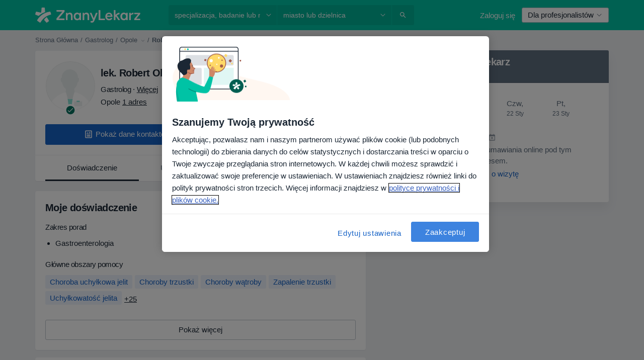

--- FILE ---
content_type: text/html; charset=UTF-8
request_url: https://www.znanylekarz.pl/robert-okuniewicz/gastrolog/opole
body_size: 67525
content:

<!DOCTYPE html>
<html lang="pl" region="pl" class="spaces-height-tweak">
<head>
<!--
--------------------------------
We are looking for outstanding talent! Since you are interested in our code, maybe you are also interested in becoming part of our team.
We look forward to seeing you: https://docplanner.tech/careers
--------------------------------
-->
	
			<link rel="preconnect" href="//cookie-cdn.cookiepro.com"/>
		<link rel="preconnect" href="//platform.docplanner.com/"/>
		
		
		<link rel="preconnect" href="//s3-eu-west-1.amazonaws.com"/>
		<link rel="preconnect" href="//www.googletagmanager.com"/>
		<link rel="preconnect" href="//www.google-analytics.com"/>
		
							<script type='text/javascript'>
	window.VWO = window.VWO || [];

	window.VWO.init = window.VWO.init || function (state) {
		window.VWO.consentState = state;
	};

	const decodedCookie = decodeURIComponent(document.cookie);

	if (decodedCookie.includes('C0002:1') && (decodedCookie.includes('vwo_consent=2') || decodedCookie.includes('vwo_consent=3'))) {
		window.VWO.init(1);
	}

	function handleVWOConsent(detail) {
		if (detail.includes('C0002')) {
			window.VWO.init(1)
		}else {
			window.VWO.init(3)
		}
	}
</script>
			
			<link rel="preconnect" href="https://dev.visualwebsiteoptimizer.com" />
			<script type='text/javascript' id='vwoCode'>
				window._vwo_code || (function() {
					var account_id=772888,
						version=2.0,
						settings_tolerance=2000,
						hide_element='body',
						hide_element_style = 'opacity:0 !important;filter:alpha(opacity=0) !important;background:none !important',
						/* DO NOT EDIT BELOW THIS LINE */
						f=false,w=window,d=document,v=d.querySelector('#vwoCode'),cK='_vwo_'+account_id+'_settings',cc={};try{var c=JSON.parse(localStorage.getItem('_vwo_'+account_id+'_config'));cc=c&&typeof c==='object'?c:{}}catch(e){}var stT=cc.stT==='session'?w.sessionStorage:w.localStorage;code={use_existing_jquery:function(){return typeof use_existing_jquery!=='undefined'?use_existing_jquery:undefined},library_tolerance:function(){return typeof library_tolerance!=='undefined'?library_tolerance:undefined},settings_tolerance:function(){return cc.sT||settings_tolerance},hide_element_style:function(){return'{'+(cc.hES||hide_element_style)+'}'},hide_element:function(){return typeof cc.hE==='string'?cc.hE:hide_element},getVersion:function(){return version},finish:function(){if(!f){f=true;var e=d.getElementById('_vis_opt_path_hides');if(e)e.parentNode.removeChild(e)}},finished:function(){return f},load:function(e){var t=this.getSettings(),n=d.createElement('script'),i=this;if(t){n.textContent=t;d.getElementsByTagName('head')[0].appendChild(n);if(!w.VWO||VWO.caE){stT.removeItem(cK);i.load(e)}}else{n.fetchPriority='high';n.src=e;n.type='text/javascript';n.onerror=function(){_vwo_code.finish()};d.getElementsByTagName('head')[0].appendChild(n)}},getSettings:function(){try{var e=stT.getItem(cK);if(!e){return}e=JSON.parse(e);if(Date.now()>e.e){stT.removeItem(cK);return}return e.s}catch(e){return}},init:function(){if(d.URL.indexOf('__vwo_disable__')>-1)return;var e=this.settings_tolerance();w._vwo_settings_timer=setTimeout(function(){_vwo_code.finish();stT.removeItem(cK)},e);var t=d.currentScript,n=d.createElement('style'),i=this.hide_element(),r=t&&!t.async&&i?i+this.hide_element_style():'',c=d.getElementsByTagName('head')[0];n.setAttribute('id','_vis_opt_path_hides');v&&n.setAttribute('nonce',v.nonce);n.setAttribute('type','text/css');if(n.styleSheet)n.styleSheet.cssText=r;else n.appendChild(d.createTextNode(r));c.appendChild(n);this.load('https://dev.visualwebsiteoptimizer.com/j.php?a='+account_id+'&u='+encodeURIComponent(d.URL)+'&vn='+version)}};w._vwo_code=code;code.init();})();
			</script>
			
	
							<link rel="preload" href="//platform.docplanner.com/css/jade-dpuikitv3-ccf4255a.css" as="style"/>
					<link rel="preload" href="//platform.docplanner.com/css/jade-dpuikit-profile-doctor-1348a79b.css" as="style"/>
		
									<link rel="preload" href="//platform.docplanner.com/js/goro-profile-doctor-30511e08.js" as="script"/>
					

	<link rel="preload" href="//platform.docplanner.com/img/general/doctor/doctor-default-80-80.png?1981952613" as="image"/>

						<link rel="preload" href="//www.googletagmanager.com/gtm.js?id=GTM-PZ83PG" as="script"/>
			<link rel="preload" href="//www.google-analytics.com/analytics.js" as="script"/>
			
	<meta charset="utf-8"/>
	<title>Lek. Robert Okuniewicz  -  gastrolog | ZnanyLekarz.pl</title>

			
	  <script
    src="//cookie-cdn.cookiepro.com/consent/52a1b17d-e5d5-4852-b793-ba27a4656b5d/otSDKStub.js?v=202211201558"
    data-id="onetrust-script"
    data-language="pl"
    type="text/javascript"
    charset="UTF-8"
    data-domain-script="52a1b17d-e5d5-4852-b793-ba27a4656b5d"
  ></script>

<script type="text/javascript">
  function OptanonWrapper() {
	  	  window.OneTrust.OnConsentChanged(({ detail }) => {
		  if (typeof handleVWOConsent !== "undefined" && typeof handleVWOConsent == "function") {
			  handleVWOConsent(detail)
		  }
	  });
	    }
</script>
	
	<link rel="search" type="application/opensearchdescription+xml" title="www.znanylekarz.pl" href="https://www.znanylekarz.pl/opensearch">

	
			<meta name="description" content="Lek. Robert Okuniewicz -  gastrolog z miasta Opole. Sprawdzaj opinie i umawiaj wizyty w największym serwisie z lekarzami w Polsce. Gastroenterologia."/>
	<meta name="robots" content="index,follow,noimageindex"/>
	<meta property="fb:page_id" content="122601654502559"/>
	
		
				<link rel="canonical" href="https://www.znanylekarz.pl/robert-okuniewicz/gastrolog/opole"/>
	
			<meta property="og:title" content="lek. Robert Okuniewicz - Przeczytaj opinie i umów wizytę"/>
<meta property="og:description" content="Umów wizytę u lek. Robert Okuniewicz, gastrolog w Opole - opinie, informacje kontaktowe, usługi i cennik."/>
<meta property="og:type" content="website" />

	
<meta property="og:image" content="//platform.docplanner.com/img/pl/open-graph/og-v0.png?583464880" />

<meta property="og:url" content="https://www.znanylekarz.pl/robert-okuniewicz/gastrolog/opole"/>
<meta property="og:site_name" content="ZnanyLekarz"/>

					
<script type="text/javascript">
	var ZLApp = {
		'APICredentials': {},

		'AppConfig': {},
		'Roles' : {
      'IS_CALL_CENTER_AGENT': false,
			'IS_ZLWORKER' : false,
			'IS_CUSTOMER_CARE' : false,
			'IS_DOCTOR': false,
			'IS_FACILITY': false		},

		'Routes' : {},

		'Storage' : {
			session: sessionStorage,
			local: localStorage
		},

		'Modules': {
			CalendarEditionPage : function() {},
			AlgoliaIndexes : {},
			MapsLoader : {}
		},

		'Experiments': {},

		'pushGAEvent': function(options) {
			$(document).ready(function() {
				// Universal Google Analytics Events

				var layerData = $.extend({
					'event': 'gaTriggerEvent',
					'gaEventCategory': options[0],
					'gaEventAction': options[1],
					'gaEventLabel': options[2],
					'gaEventInteraction': options[4]
				}, options[5]);

				dataLayer.push(layerData);
			});
		},
    'pushHSEvent': function(eventValue) {
		  if (window._hsq && _hsq.push) {
				_hsq.push(["trackEvent", eventValue]);
			}
		},
		"Routing" : {
			"generate" : function(name, object) {
				return ZLApp.NativeRouting.generate(name, object);
			}
		},
		'setStorage': function(type, key, value) {
			try {
				var storage = this.Storage[type];

				storage.setItem( key, JSON.stringify(value) );

				return true;
			} catch (exception) {
				return false;
			}
		},
		'getStorage': function(type, key) {
			try {
				var storage = this.Storage[type];

				if (storage && storage.getItem(key) !== undefined && storage.hasOwnProperty(key) === true) {
					return JSON.parse(storage.getItem(key));
				} else {
					return undefined;
				}
			} catch (exception) {
				return undefined;
			}
		},
		'clearStorage': function(type, key) {
			try {
				var storage = this.Storage[type];
				storage.removeItem( key );
				return true;
			} catch (exception) {
				return false;
			}
		},
	};

	// Object container for old stuff
	window.ZL = {};
</script>


<script type="text/javascript">
	ZLApp.CrmConfig = {
		DEFAULT_CURRENCY_CODE: 'PLN',
		DEFAULT_VAT_RATE: 23,
		WITH_ZEROS: false,
		PRICE_TYPE: 'net',
		WEBSOCKET_DOMAIN: 'ws.znanylekarz.pl',
		WEBSOCKET_TOKEN: '2c595f7e-ef38-492e-b088-73e553cf86dd',
	};
</script>




<script>
	ZLApp.Const = {
		'AJAX_ROOT_ROUTE': 'www.znanylekarz.pl',
		'ALGOLIA_API_KEY': '189da7b805744e97ef09dea8dbe7e35f',
		'ALGOLIA_APP_ID': 'docplanner',
		'ALGOLIA_PREFIX': '',
		'ALGOLIA_SUFFIX': '',
		'TESTING_NAME': '',
		'BASE_DOMAIN': 'znanylekarz.pl',
		'BOOKING_APP_BOOK_VISIT': 'umow-wizyte',
		'BOOKING_APP_BOOK_VISIT_SLOTS': 'wybierz-wizyte',
		'BOOKING_SOURCE_ENABLED': true,
		'BREAKPOINTS': {
			'SCREEN_LG_MIN': 1200,
			'SCREEN_MD_MAX': 1199,
			'SCREEN_MD_MIN': 992,
			'SCREEN_SM_MAX': 991,
			'SCREEN_SM_MIN': 768,
			'SCREEN_XS_MAX': 767,
		},
		'RECAPTCHA_SITE_KEY': '6LdoFUseAAAAAEZyELW_Eg38q3kL1A8OaDPwQa5o',
		'COVID_TEST_ID': '185',
		'FLU_VACCINATION_ID': '',
		'CURRENCY': '0 - 0 zł',
		'CURRENT_COUNTRY_NAME': 'Polska',
		'CURRENT_COUNTRY_PHONE_PREFIX': '+48',
		'CURRENT_ROUTE': 'route_doctor_profile',
		'DOCTOR_REGISTRATION_WITHOUT_VERIFICATION': true,
		'DOMAIN': 'www.znanylekarz.pl',
		'DWH_STATISTICS_URL': 'https://dwh-statistics.znanylekarz.pl',
		'EVENT_TRACKER_URL': 'https://event-tracker.docplanner.com',
		'FACEBOOK_FANPAGE_URL': 'https://www.facebook.com/ZnanyLekarz',
		'FACEBOOK_LOCALE': 'pl_PL',
		'FACILITY_URL': 'https://www.znanylekarz.pl/placowki/__urlname__',
		'FIRST_SOCIAL_LOGIN':  false ,
		'GEOCODER_DOMAIN': 'geocoder.znanylekarz.pl',
		'GOOGLE_API_KEY': 'AIzaSyAPEkgzgNuQ7h-PLlGo4YqglJ0Ht9RIiPk',
		'GOOGLE_APP_ID': '965288796332-0h7v07k49r7ggo08nggbg2sdop6eop7d.apps.googleusercontent.com',
		'GOOGLE_ONE_TAP_REDIRECT_URL': 'https://www.znanylekarz.pl/social-connect/pl_sso?_redirect=https%3A//www.znanylekarz.pl/robert-okuniewicz/gastrolog/opole',
		'HAS_UNIFIED_NAVIGATION': false,
		'HUBSPOT_ECOMMERCE_CONTACT': '07420eff-a356-467c-a0b1-a89894bba8a1',
		'HUBSPOT_ID': '442271',
		'ISO_LOCALE': 'pl',
		'IS_LOGGED': false,
		'IS_LOGGED_DOCTOR': false,
		'IS_LOGGED_FACILITY_MANAGER': false,
		'IS_PATIENT_APP': false,
		'IS_PHONE': false,
		'IS_STAGING': false,
		'LANGUAGE_CODE': 'pl_PL',
		'LOADER_IMAGE': '<p class="loader"><img src="//platform.docplanner.com/img/general/user-interface/loader-ready-white.gif?1799301098" alt=""/></p>',
		'LOADER_URL': "//platform.docplanner.com/img/general/user-interface/loader-ready-white.gif?1799301098",
		'LOCALE': 'pl',
		'MARKETING_CONSENT_IS_INFO': false,
		'MARKETING_CONSENT_PRECHECKED': true,
		'FACILITY_MARKETING_CONSENT_PRECHECKED': true,
		'MIN_QUESTION_CHARACTERS': 50,
		'PAGE_TYPE': 'profile',
		'PATIENT_APP_VERSION': '',
		'PATIENT_REQUEST_BASE_URL': 'https://patient-request.znanylekarz.pl',
		'PLATFORM_LINK': '//platform.docplanner.com/',
		'POST_CODE_MASK': '99-999',
		'PROTOCOL': 'https',
		'REFERER': '',
		'SAAS_BASE_DOMAIN': 'docplanner.znanylekarz.pl',
		'SAAS_MANAGEMENT_WIDGET_DOMAIN': 'booking-management.znanylekarz.pl',
		'SEARCH_PATH': "https:\/\/www.znanylekarz.pl\/szukaj",
		'SITE_LANG': 'pl',
		'SITE_NAME': 'ZnanyLekarz',
		'SSO_DOMAIN': 'l.znanylekarz.pl',
		'SSO_SOCIAL_CONNECT': 'https://www.znanylekarz.pl/social-connect/pl_sso?_redirect=',
		'SSO_SOCIAL_CONNECT_REDIRECT_URL': 'https://www.znanylekarz.pl/social-connect/pl_sso?_redirect=https%3A//www.znanylekarz.pl/robert-okuniewicz/gastrolog/opole',
		'TERMS_URL': 'https://www.znanylekarz.pl/regulamin',
		'TIMEZONE': '+01:00',
		'UPPERCASE_RATIO_ON_OPINIONS': 50,
		'USER_ID': null,
		'VISIT_URL': '',
		'WIDGETS_APP_URL': 'widgets.znanylekarz.pl',
		'SEARCH_APP_URL': 'https://search.znanylekarz.pl',
		'PSYCHOTHERAPIST_SPECIALIZATION_ID': 152,
		'PSYCHOLOGY_SPECIALIZATION_ID': 93,
		'DOCTOR_CALENDAR_WIDGET_WITH_FILTERS_ENABLED': false,
		'USE_FULL_LIST_OF_INSURANCES_IN_CALENDAR_WIDGET': false,
	};

	ZLApp.isRoute = function(route) {
		if (Array.isArray(route)) {
			return route.indexOf(this.Const.CURRENT_ROUTE) > -1;
		}

		return this.Const.CURRENT_ROUTE === route;
	};
</script>


																																																																																																																																																																																																																								
<script>
	ZLApp.Gate = {"GATE_ADDRESS_EDITION_CUSTOM_REFUND_POLICY":true,"GATE_ADDRESS_ONLINE_CONSULTATION":true,"GATE_ADMIN_CHAT_GDPR":true,"GATE_BOOKING_INSURANCE":false,"GATE_BOOKING_DIRECT_INSURANCE":false,"GATE_SHOW_DISABLED_FACILITY_WIDGET":false,"GATE_AGENDA_NON_DOCTORS_FRONTEND_TEST":false,"GATE_CALENDAR_NOTIFICATION_FIND_OTHER_DOCTOR":true,"GATE_CHECK_YOUR_INSURANCE":false,"GATE_CONTEXTUAL_SEARCH_AT_HOMEPAGE":true,"GATE_COOKIE_CONSENT":true,"GATE_COVID_TEST_SEARCH":false,"GATE_FLU_VACCINATION_SEARCH":false,"GATE_CRM_ECOMMERCE_BLACK_FRIDAY":false,"GATE_CRM_ECOMMERCE_BOLETO":false,"GATE_CRM_ECOMMERCE_IBAN":false,"GATE_CRM_ECOMMERCE_IYZICO_ONE_TIME":false,"GATE_CRM_ECOMMERCE_PAYMENTS_TESTIMONIALS":false,"GATE_CRM_ECOMMERCE_PIX":false,"GATE_CRM_ECOMMERCE_PSE":false,"GATE_CRM_ECOMMERCE_SERVIPAG":false,"GATE_CRM_ECOMMERCE_SHOW_CPL_PRICING_DETAILS":true,"GATE_CRM_ECOMMERCE_WEBSITE":false,"GATE_CRM_ECOMMERCE_WEB_PAY":false,"GATE_CRM_ECOMMERCE_HIDE_PACKAGING_LANDING_CONTACT_FORM":false,"GATE_CRM_ECOMMERCE_TERMS_DETAILS":false,"GATE_CRM_IYZICO":false,"GATE_CRM_PAYU":true,"GATE_CRM_USE_SCA_AUTHENTICATION_FLOW":true,"GATE_CRM_USE_SCA_AUTHENTICATION_FLOW_SELECTIVE_BINS":false,"GATE_CRM_REFERRAL_PROGRAM_URL_REDESIGN":false,"GATE_DIRECT_INSURANCES":false,"GATE_DOCTOR_CALENDAR_FILTERS":true,"GATE_DOCTOR_LICENSE_NUMBER":true,"GATE_DOCTOR_PROFILE_TOP_BANNER_TOUCHPOINT":true,"GATE_DOCTOR_REGISTRATION_EMAIL_CONFIRMATION":false,"GATE_DOCTOR_STATISTICS_VIDEO":true,"GATE_OPENING_HOURS":false,"GATE_ECOMMERCE_PREMIUM_LANDING_MODAL":false,"GATE_ECOMMERCE_PREMIUM_LANDING_MODAL_MARKETING":false,"GATE_ECOMMERCE_PRICING_WEBSITE_ON_DEFAULT":false,"GATE_ECOMMERCE_WEBSITE_TOGGLE_ADDITIONAL_TEXT":true,"GATE_ECOMMERCE_THANK_YOU_PAGE_NEW_ONBOARDING_WIZARD":false,"GATE_ECOMMERCE_UNPAID_INVOICES_MODAL":true,"GATE_PRELOAD_GTM":true,"GATE_ENABLE_LICENSE_NUMBER_VERIFICATION":false,"GATE_FACILITY_CALENDAR_SERVICE_STEP":true,"GATE_FACILITY_CALENDAR_SORT_BY_NAME":false,"GATE_FACILITY_PROFILE_TOP_BANNER_TOUCHPOINT":true,"GATE_FACILITY_REGISTRATION":true,"GATE_FACILITY_REGISTRATION_EMAIL_CONFIRMATION":true,"GATE_FACILITY_SERVICES_TABLE":true,"GATE_REFACTORED_FACILITY_ITEM_ABOUT":false,"GATE_FIND_ANOTHER_SPECIALIST_WHEN_NO_AVAILABILITY":false,"GATE_GDPR_MARKETING_CONSENT_MANDATORY":false,"GATE_GDPR_REGISTRATION_INFORMATION":false,"GATE_GENERAL_MARKETING_AGREEMENT":false,"GATE_GOOGLE_ONE_TAP_LOGIN":false,"GATE_HIDE_NEARBY_DOCTORS_ON_NON_COMMERCIAL_PROFILE":false,"GATE_HIDE_PRICES_FOR_PATIENTS_WITH_INSURANCE":false,"GATE_HOMEPAGE_PATIENT_APP_BANNER":true,"GATE_HUBSPOT":true,"GATE_INSURANCE_PLANS":false,"GATE_LOCATION_DETAILS":true,"GATE_MODERATION_DOCTOR_ITEM_REQUIRED":false,"GATE_MODERATION_DOCTOR_ITEM_SPECIALIZATION":false,"GATE_MODERATION_DOCTOR_SPECIALIZATION":true,"GATE_MODERATION_EDIT_OPINION_BY_MODERATOR":true,"GATE_MODERATION_OPINION_TRUST_SCORE_DISPLAY":true,"GATE_MODERATION_AUTOMODERATOR_PARAMS_BUTTON_DISPLAY":true,"GATE_MODERATION_PANEL_DOCTOR_NEW_BY_SELF":false,"GATE_MODERATION_SPECIALIZATION_DOCUMENT_VERIFICATION":true,"GATE_NEW_SEARCH_DISTRICT_FILTERS":false,"GATE_NEW_SEARCH_FORCE_DOCTORS_ON_LANDING_PAGES":false,"GATE_NEW_SEARCH_ONLINE_CONSULTATION_BANNER":true,"GATE_NEW_SEARCH_PATIENT_APP_BANNER":true,"GATE_ONLINE_CONSULTATION_CALENDAR_PAYMENT_TIP":true,"GATE_ONLINE_LANDING_REAL_TESTIMONIALS":true,"GATE_OPINIONS_NEW_FLOW_SAMPLE_OPINIONS":false,"GATE_OPINIONS_NEW_FLOW_REQUIRE_LOGIN_JUST_BEFORE_SUBMIT":false,"GATE_OPINION_SIGNATURE_HIDE":false,"GATE_OPINION_SORTING_SHOW":false,"GATE_PB_DECIMAL_PART_IN_PRICES":true,"GATE_ENABLE_ALL_PATIENT_APP_BANNER":true,"GATE_ENABLE_BROWSER_CHAT_PATIENT_APP_BANNER":true,"GATE_QA_PATIENT_APP_BANNER":true,"GATE_USE_NEW_MESSENGER_APP":true,"GATE_CHAT_ENABLE_NEW_ON_LOAD_BANNER":true,"GATE_CHAT_ENABLE_NEW_ON_LOAD_CONFIRMATION_BANNER":true,"GATE_DEEPLINK_SEND_DIRECT_REGISTRATION_TRACKING":true,"GATE_DLP_VWO_EXPERIMENT_ENABLED":false,"GATE_ENABLE_DLP_SURVEY":false,"GATE_Q_AND_A":true,"GATE_Q_AND_A_ALLOW_PRIVATE_QUESTIONS":false,"GATE_Q_AND_A_ANSWER_MODERATION":false,"GATE_Q_AND_A_PRIVATE_QUESTIONS_PANEL_VUE":false,"GATE_RECURRING_CREDIT_CARD_PAYMENT":true,"GATE_SAVE_DOCTOR_PROFILE":true,"GATE_SAVE_DOCTOR_PROFILE_NON_LOGGED":true,"GATE_SENTRY_JS":true,"GATE_DATADOG_RUM_JS":true,"GATE_SENTRY_PERFORMANCE_TRACING":true,"GATE_SEO_ENABLE_NEW_DOCTOR_HOMEPAGE_SECTION":true,"GATE_SHOW_ADDRESS_FACILITY_WARNING":true,"GATE_SHOW_DOCTOR_PROFILE_EDITION_DESCRIPTION":true,"GATE_HIDE_REQUEST_SERVICES":true,"GATE_SHOW_GDPR_CHECKBOX":false,"GATE_SHOW_PHONE_ON_NON_COMMERCIAL_DOCTORS":false,"GATE_SLOT_RELEASED":true,"GATE_STRONG_PASSWORD_VALIDATOR":true,"GATE_TIMEZONE_ONLINE_CONSULTATION":false,"GATE_TURKISH_LAW_COMPLIANCE":false,"GATE_USER_REGISTRATION_EMAIL_CONFIRMATION":true,"GATE_VUE_LOCATION_AUTOCOMPLETE_LOGS":false,"GATE_VUE_WIDGETS":true,"GATE_WEBSOCKETS":true,"GATE_MODERATION_SPECIALIZATION_DOCUMENT_VERIFICATION_SENT_EMAIL":true,"GATE_TEST_ACCOUNTS_DASHBOARD_FACILITY_ACCOUNTS_TOGGLE":true,"GATE_OPINION_ACTIVATION_AND_EMAIL_VERIFICATION_VIA_EMAIL":false,"GATE_RECAPTCHA_ENTERPRISE_OPINIONS_FLOW":true,"GATE_OPINIONS_REMOVE_OTHER_FROM_LOCATION_DROPDOWN":false,"GATE_ECOMMERCE_USE_IFRAME":false,"GATE_DOCTOR_REGISTRATION_MODERATION_PANEL":true,"GATE_CRM_FIRST_CLASS_ECOMMERCE_PROMOTION":false,"GATE_OPINIONS_FOR_FACILITIES":false,"GATE_UNSUBSCRIBE_SMS_FOOTER":true,"GATE_OPINIONS_FACILITY_DOCTOR_DROPDOWN":false,"GATE_OPINIONS_FACILITY_ADDRESSES_DROPDOWN":false,"GATE_PATIENT_REQUEST_BUTTON":false,"GATE_ENABLE_PATIENT_REQUEST_WEBVIEW":false,"GATE_USE_NEW_PATIENT_REQUEST_PAGE":false,"GATE_PATIENT_REQUEST_VERIFICATION_STEP":false,"GATE_DOCTOR_OUT_OF_OFFICE":false,"GATE_GET_DOCTOR_CERTIFICATE":true,"GATE_CRM_ECOMMERCE_PACKAGING_LANDING":true,"GATE_CRM_ECOMMERCE_PACKAGING_LANDING_HIDE_ICONS":false,"GATE_CRM_ECOMMERCE_CUSTOMER_SUPPORT_SECTION":true,"GATE_REQUEST_PROFILE_CHANGES_WITH_TEXT_BOX":false,"GATE_FETCH_CUSTOMER_DATA_BY_TAX_NUMBER":true,"GATE_ECOMMERCE_ACCEPT_COMPANY_GMB":true,"GATE_CRM_CUSTOMER_TAX_NUMBER_NOT_REQUIRED":false,"GATE_BULK_OBJECT_VERIFICATION":true,"GATE_USER_TOOL_V2":true,"GATE_BANNER_REDIRECT_TO_LISTING":true,"GATE_SHOULD_CHECK_BOOKABLE_SERVICES_ON_FACILITY_PROFILE":true,"GATE_SHOULD_CHECK_BOOKABLE_DOCTORS_ON_FACILITY_PROFILE":true,"GATE_NEW_SEARCH_HIDE_DOCTOR_SERVICES":false,"GATE_SHOW_PRICE_INCREASE_MODAL":false,"GATE_OPINIONS_ABUSE_REPORT_VIA_EMAIL_POSSIBLE":false,"GATE_TRUST_BANNER_CERTIFICATES_PL":true,"GATE_USE_TEST_COOKIEPRO":false,"GATE_CHAT_SEND_HEALTH_PROFILE_BUTTON":false,"GATE_DOCTOR_SPECIALIZATION_IN_PROGRESS":true,"GATE_PATIENT_APP_EVENT_INTERCEPTOR":true,"GATE_DP_SPACES_HEADER":true,"GATE_CRM_ECOMMERCE_PACKAGING_LANDING_FUTURE_PRICINGS":false,"GATE_DE_SEARCH_FILTER_SLOTS_BY_INSURANCE_PROVIDER":false,"GATE_ENABLE_EFR_DEEPLINK_PARAM":true,"GATE_ENABLE_UNLEASH_FOR_DLP":true,"GATE_ENABLE_UNLEASH_CACHING_FOR_DLP":false,"GATE_VISIBILITY_SPACE_PROMO_MATERIALS_PAGE":true,"GATE_FACILITY_PROFILE_PRICE_RANGES":true,"GATE_VISIBILITY_SPACE_FIRST_CLASS_PAGE":true,"GATE_FACILITY_PROFILE_GROUP_SERVICES_BY_DESCRIPTION":true,"GATE_OPINION_VERIFIED_BY_PAYMENT":true,"GATE_OPINION_MERGED_VERIFICATION_BADGES_FRONTEND":true,"GATE_NEW_DOCTOR_REGISTRATION_FLOW":true,"GATE_PRE_REGISTER_STEP":true,"GATE_DOCTOR_WELCOME_MODAL":true,"GATE_Q_AND_A_PATIENT_PANEL_SHOW_ALL":true,"GATE_SEARCH_MED24_BANNER":true,"GATE_DOCTOR_DASHBOARD":true,"GATE_NEW_SERVICES_SECTION_WITH_CUSTOM_NAMES":true,"GATE_SAAS_FOR_FREEMIUM":false,"GATE_FIRST_CLASS_LANDING_PAGE_MODALITIES":true,"GATE_CALENDAR_REQUEST_PHONE_NUMBER":true,"GATE_SHOW_ASK_FOR_CALENDAR_MODAL":true,"GATE_GOOGLE_ONE_TAP_LOGIN_MOVED_FROM_GTM":true,"GATE_SHOW_STATISTICS_ICON":true,"GATE_DOCTOR_DASHBOARD_CALENDAR_REQUESTS":true,"GATE_ENABLE_SAAS_INSURANCE_CONFIGURATION":false,"GATE_SHOW_NEAR_ME":true,"GATE_OOPS_WIDGET":true,"GATE_FACILITY_PROFILE_MERGE_SERVICES_FOR_MULTIPLE_SPECS":true,"GATE_CRM_SHOW_ECOMMERCE_SECURE_PAYMENT_TEXT":false,"GATE_DOCTOR_PROFILE_EDITION_GENDER_ALLOW_OTHER":true,"GATE_ENABLE_ADDITIONAL_ONLINE_RESULTS_EXPERIMENT":true,"GATE_ENABLE_RADIUS_SEARCH_RESULTS_EXTENSION":true,"GATE_CRM_SHOW_ECOMMERCE_NOA_TERMS_2":true,"GATE_PHARMACIES_SEARCH":false,"GATE_SEARCH_ASSISTANT_EXPERIMENT_AUTO_SHOW":false,"GATE_SEARCH_ASSISTANT_BANNER_EXPERIMENT":false,"GATE_SEARCH_ASSISTANT_EXPERIMENT_SA_FROM_AUTOCOMPLETE":false,"GATE_VISIBILITY_EXPERIMENT":false,"GATE_BOOKING_PUBLIC_INSURANCE_FLOW_FRONTEND":true,"GATE_SEARCH_INSURANCE_LISTINGS_FILTER_PROCESSING":false,"GATE_MARKETPLACE_PAYMENTS_BNPL_RESCHEDULES":false,"GATE_VISIBILITY_ADDRESS_EDITOR_VALIDATION_DOCTOR":true,"GATE_VISIBILITY_ADDRESS_EDITOR_VALIDATION_FACILITY":true,"GATE_DOCTOR_NEW_MODERATION_NEW_ENDPOINT":true,"GATE_PB_INSURANCES_AVAILABILITY_SEARCH":false,"GATE_VISIBILITY_SA_HIDE_LIVE_LOCATION_QUESTION":false,"GATE_PB_AB_TEST_AVAILABILITY_CALENDAR":true,"GATE_CRM_NOA_PROMO_BLACK_FRIDAY":false,"GATE_CRM_NOA_PROMO_BLACK_FRIDAY_PRICE_INFO":false,"GATE_DOCTOR_REGISTRATION_LICENSE_REQUIRED_BY_SPECIALIZATION":false,"GATE_SUPPORT_DOCUMENT_UPLOAD_WITH_LICENSE_NUMBER":true,"GATE_ADDRESS_EDITOR_STREET_NUMBER_NOT_MANDATORY":false,"GATE_VISIBILITY_FC_PAGE_BLACK_FRIDAY_PROMO":false,"GATE_KEEP_DOCTOR_LICENSE_NUMBER_HIDDEN_IN_PROFILE":false,"GATE_VISIBILITY_WATSONIZED_WIDGET_CONFIGURATION":false,"GATE_DOCTOR_REGISTRATION_LICENSE_NUMBER_PAGE":false,"GATE_DOCTOR_REGISTRATION_VALUE_PROPOSITION_ASIDE":true,"GATE_ADDRESS_EDITOR_ZIP_CODE_NOT_MANDATORY":false,"GATE_ENABLE_SASS_ONLY_WIDGET_BY_DEFAULT":true,"GATE_DISPLAY_LINK_WHITE_LABEL_WIDGET":false};

	ZLApp.isGranted = function(gate) {
		return this.Gate[gate];
	};
</script>


	<script>
		ZLApp.Lang = {
						"@Disease": "choroba",
			"@List": "lista",
			"@Map": "mapa",
			"abandoned_cart_button": "Potwierd\u017a termin",
			"abandoned_cart_description": "Aby um\u00f3wi\u0107 wizyt\u0119, doko\u0144cz proces rezerwacji.",
			"abandoned_cart_header": "Twoja wizyta nie zosta\u0142a jeszcze potwierdzona",
			"add": "Dodaj",
			"add_patient": "Dopisz pacjenta",
			"address": "Adres",
			"addresses_with_no_online_booking": "Adresy bez mo\u017cliwo\u015bci rezerwacji online (%{count})",
			"advance_schedule_calendar_address": "Adres",
			"agenda_visit_manage_cancel_visit_modal": "Twoja wizyta zosta\u0142a anulowana.",
			"agenda_visit_manage_confirm_visit_modal": "Dzi\u0119kujemy! Prosimy o punktualne przybycie.",
			"are_you_sure": "Jeste\u015b pewien?",
			"autocomplete_disease": "choroba",
			"autocomplete_loading": "Szukamy wynik\u00f3w",
			"autocomplete_search_empty": "Czego szukasz?",
			"autocomplete_search_prefix": "Wyszukaj",
			"autocomplete_specialization": "Specjalizacja",
			"booking_sms_conf_after_resend_hint": "Wys\u0142ali\u015bmy SMS ponownie! Tym razem powinien doj\u015b\u0107 szybciej ni\u017c w 2 minuty. ",
			"brand_doctors": "lekarzy",
			"calendar_placeholder_title": "Umawianie na ZnanyLekarz",
			"call": "Zadzwo\u0144",
			"cancel": "Anuluj",
			"changes_sent_to_moderation": "Zmiana zosta\u0142a wys\u0142ana do moderacji. Tre\u015b\u0107 nie b\u0119dzie widoczna na profilu do momentu akceptacji przez moderatora.",
			"chat_error_message": "Spr\u00f3buj od\u015bwierzy\u0107 stron\u0119 aby zobaczy\u0107 najnowsze wiadomo\u015bci.",
			"check_other_calendars": "Poka\u017c adresy z kalendarzem",
			"clinics_autocomplete": "Centrum medyczne",
			"close": "Zamknij",
			"comment_should_not_capitalize": "Komentarz nie powinien by\u0107 pisany wielkimi literami",
			"comment_to_short": "Opinia musi mie\u0107 przynajmniej %minCharacters% znak\u00f3w, aktualnie ma %currentCount%.",
			"common_refresh": "Od\u015bwie\u017c",
			"components.question.doctor.book": "Um\u00f3w wizyt\u0119",
			"confirm_when_slot_remove": "Na pewno chcesz usun\u0105\u0107 te terminy?",
			"congratulations_reminders_set": "Gratulujemy, ustawiono przypomnienie.",
			"currency_suffix": "%{currency_code} z\u0142",
			"disable": "wy\u0142\u0105cz",
			"doctor_all_addresses": "Adresy (%{count})",
			"doctor_all_addresses_one": "Adres",
			"doctor_autocomplete": "Specjalista",
			"doctor_edition_facility_type_header": "Rodzaj adresu",
			"doctor_edition_online_office_name": "Nazwa gabinetu online",
			"doctor_opinions_show_opinions": "Poka\u017c opinie",
			"doctor_profile_add_opinion": "Dodaj opini\u0119",
			"doctor_service": "Us\u0142uga",
			"doctor_verificated_successfully": "Ten lekarz potwierdzi\u0142 wiarygodno\u015b\u0107 danych na swoim profilu",
			"doctor_with_calendar": "Brak wizyt",
			"edit": "edytuj",
			"edit_visit_patient": "Edytuj pacjenta",
			"enable": "w\u0142\u0105cz",
			"errorTryLater": "Wyst\u0105pi\u0142 b\u0142\u0105d. Spr\u00f3buj jeszcze raz.",
			"error_while_uploading_photos": "Nasz serwer ma problem z przetworzeniem Twoich zdj\u0119\u0107. Spr\u00f3buj zmniejszy\u0107 ich rozmiary lub dodawa\u0107 je pojedynczo.",
			"expand_map": "Powi\u0119ksz map\u0119",
			"facility": "Plac\u00f3wka",
			"facility_listing_context_alert": "Zmiana specjalizacji, adresu b\u0105d\u017a wyb\u00f3r konkretnego lekarza mo\u017ce spowodowa\u0107, \u017ce wy\u015bwietlane terminy nie b\u0119d\u0105 spe\u0142nia\u0107 wybranych wcze\u015bniej kryteri\u00f3w (us\u0142uga czy ubezpieczenie).",
			"facility_name_plaxeholder": "np. Specjalistyczny Gabinet Diagnostyki Ginekologiczno - Po\u0142o\u017cniczej",
			"fieldNotEmpty": "To pole nie mo\u017ce by\u0107 puste",
			"filter_info_box": "U\u017cyj filtr\u00f3w aby otrzyma\u0107 wyniki bardziej dostosowane do Twoich potrzeb.",
			"finish": "Zako\u0144cz",
			"forward": "Dalej",
			"from": "Od",
			"generic-book-appointment": "Um\u00f3w wizyt\u0119",
			"google_calendar_cancel_sync_text": "Czy na pewno chcesz anulowa\u0107 synchronizacj\u0119?",
			"import_address_name": "Nazwa gabinetu",
			"incorrect_date": "Nieprawid\u0142owa data!",
			"insurance_box_title": "Szukasz lekarza z konkretnym planem ubezpieczeniowym? Sprawd\u017a poni\u017csze opcje",
			"internal_number_warning": "Po rozpocz\u0119ciu po\u0142\u0105czenia wprowad\u017a numer wewn\u0119trzny:",
			"less": "mniej",
			"license_verification_doctor_profile_modal_body": "Perfil sob verifica\u00e7\u00e3o da Doctoralia. As informa\u00e7\u00f5es publicadas neste perfil foram geradas exclusivamente pelo usu\u00e1rio, e n\u00e3o foram apuradas ainda pela Doctoralia. At\u00e9 a verifica\u00e7\u00e3o deste perfil, sugerimos que confirme a veracidade junto ao conselho da especialidade correspondente, ex.: CFM, CFP, CFO.",
			"link_doctor_to_clinic.choose_clinic.placeholder": "Zacznij wpisywa\u0107, aby wyszuka\u0107 plac\u00f3wk\u0119",
			"link_doctor_to_clinic.choose_clinic.title": "Wybierz plac\u00f3wk\u0119, w kt\u00f3rej pracujesz",
			"loadingWait": "Trwa \u0142adowanie. Prosz\u0119 czeka\u0107...",
			"map": "mapa",
			"map_empty_state_CTA": "Przybli\u017c map\u0119 lub poruszaj si\u0119 po niej, by zobaczy\u0107 wi\u0119cej wynik\u00f3w",
			"map_empty_state_copy_generic": "Nie ma takich specjalist\u00f3w w okolicy",
			"map_empty_state_copy_spec": "Brak %dentists% w tej okolicy",
			"map_search": "Szukaj w tej okolicy",
			"map_test_modal_CTA": "Wr\u00f3c do listy specjalist\u00f3w",
			"map_test_modal_text": "Ju\u017c wkr\u00f3tce zostanie uruchomiona pe\u0142na wersja tej podstrony.",
			"map_test_modal_text_headline": "Strona w budowie.",
			"mobile_sign_as": "Podpisz si\u0119 jako",
			"mobile_specialization": "Specjalizacja",
			"mobile_visit_try_again": "Spr\u00f3buj ponownie",
			"more": "wi\u0119cej",
			"move_visit": "prze\u0142\u00f3\u017c wizyt\u0119",
			"no": "Nie",
			"no_calendar_in_your_location": "Brak kalendarza w Twojej lokalizacji.",
			"no_open_slots": "Brak wolnych termin\u00f3w",
			"no_results_for": "Nie znaleziono wynik\u00f3w wyszukiwania dla",
			"no_slots_facility_cta": "Poka\u017c profil",
			"no_slots_facility_info": "Brak dost\u0119pnych specjalist\u00f3w z wolnymi terminami w tym centrum medycznym.",
			"online_consultation_doc_card_label": "Oferuje konsultacje online",
			"pagination_next": "Nast\u0119pna",
			"pagination_previous": "Poprzednia",
			"panel_delete-me-modal_no": "Zatrzymaj konto",
			"panel_delete-me-modal_yes": "Usu\u0144 konto",
			"patient_visit_cancel_modal_confirm": "Czy na pewno chcesz odwo\u0142a\u0107 wizyt\u0119?",
			"patients_marketing_consent_modal_cta_no": "Nie, dzi\u0119kuj\u0119",
			"patients_marketing_consent_modal_cta_yes": "Tak, chc\u0119 dostawa\u0107 informacje od ZnanyLekarz",
			"patients_marketing_consent_modal_desc": "Otrzymuj informacje o naszych nowych funkcjonalno\u015bciach i us\u0142ugach. Dzi\u0119ki temu w pe\u0142ni wykorzystasz ZnanyLekarz, aby dba\u0107 o zdrowie swoje i bliskich.",
			"patients_marketing_consent_modal_legal_txt": "Aby m\u00f3c dzieli\u0107\u00a0si\u0119 z Tob\u0105 nowo\u015bciami na ZnanyLekarz, potrzebujemy Twojej zgody. Mo\u017cesz wycofa\u0107 j\u0105\u00a0w dowolnym momencie.",
			"patients_marketing_consent_modal_legal_txt_learn_more": "Dowiedz si\u0119 wi\u0119cej w naszej polityce prywatno\u015bci.",
			"patients_marketing_consent_modal_legal_txt_tooltip": "Potrzebujemy Twojej zgody, aby m\u00f3c zaoferowa\u0107 Ci najlepsze do\u015bwiadczenia w korzystaniu z naszego serwisu. Pami\u0119taj, \u017ce w ka\u017cdym momencie mo\u017cesz wycofa\u0107 zgod\u0119. <a href=\"https:\/\/www.znanylekarz.pl\/prywatnosc\">Dowiedz si\u0119 wi\u0119cej w naszej polityce prywatno\u015bci.<\/a>",
			"patients_marketing_consent_modal_title": "Nie przegap nowo\u015bci",
			"price_from": "Od %price%",
			"provide_visit_location": "Podaj miejsce wizyty",
			"qna_question_delete_confirm": "Czy na pewno chcesz usun\u0105\u0107 to pytanie?",
			"rate_error": "Aby doda\u0107 opini\u0119 musisz wybra\u0107 ocen\u0119.",
			"registration.facility.user_position.doctor": "Lekarz",
			"reminder_removed": "Przypomnienie zosta\u0142o usuni\u0119te",
			"remove_slot_error_message": "Usuni\u0119cie terminu nie powiod\u0142o si\u0119",
			"removing": "Usuwanie",
			"reset_filters": "Wyczy\u015b\u0107",
			"saving": "Zapisuj\u0119\u2026",
			"search_all_filters": "Wszystkie filtry",
			"search_calendar_missing": "Brak kalendarza",
			"search_doctors": "Szukaj lekarzy",
			"search_error_no_location": "Nie mo\u017cna ustali\u0107 lokalizacji u\u017cytkownika. ",
			"search_filter_calendar": "Umawianie na ZnanyLekarz",
			"search_filter_calendar_description": "Poka\u017c specjalist\u00f3w, do kt\u00f3rych mo\u017cesz um\u00f3wi\u0107 si\u0119\u00a0na portalu ZnanyLekarz",
			"search_filter_clinics": "Centrum medyczne",
			"search_filter_dates_per_date": "Termin wizyty",
			"search_filter_diseases": "Choroby",
			"search_filter_districts": "Dzielnice",
			"search_filter_doctors": "Lekarze",
			"search_filter_doctors_clinics": "Lekarze i centra medyczne",
			"search_filter_entity_type": "Rodzaj wynik\u00f3w",
			"search_filter_insurances": "Ubezpieczenia",
			"search_filter_kids_friendly": "Przyjmuje dzieci",
			"search_filter_kids_friendly_description": "Specjali\u015bci, kt\u00f3rzy przyjmuj\u0105 m\u0142odszych pacjent\u00f3w",
			"search_filter_payment_methods": "Metody p\u0142atno\u015bci",
			"search_filter_services": "Us\u0142ugi",
			"search_filter_specializations": "Specjalizacje",
			"search_in_doctors": "Znajd\u017a specjalist\u0119 \"%{QUERY}\"",
			"search_in_facilities": "Znajd\u017a centrum medyczne \"%{QUERY}\"",
			"search_see_profile": "Zobacz profil",
			"search_sort_by": "Sortowanie",
			"search_sorter": "Sortowanie",
			"search_sorter_availability": "Najwcze\u015bniejszy wolny termin",
			"search_sorter_factor_based": "Rekomendowani",
			"search_sorter_rating": "Najlepiej ocenieni",
			"search_sorter_recommended": "sugerowani",
			"search_whole_website": "Szukaj \"%phrase%\" w ca\u0142ym serwisie",
			"selectService": "Wybierz us\u0142ug\u0119",
			"selectSpecialization": "Wybierz specjalizacj\u0119",
			"select_choose": "---- wybierz ----",
			"selected": "Wybranych",
			"send_opinion": "Wy\u015blij opini\u0119",
			"services_and_prices_no_price": "Brak ceny",
			"set_visit_button": "Um\u00f3w wizyt\u0119",
			"show_all_cities": "Wszystkie miasta",
			"show_more": "zobacz wi\u0119cej",
			"show_phone": "Poka\u017c numer",
			"show_yesterday": "Poka\u017c wczorajszy dzie\u0144",
			"super_doctor_mail_CTA_see_all_opinions": "Zobacz wszystkie opinie",
			"terms_of_visits_addition": "Dodawanie termin\u00f3w wizyt",
			"toast_remove_slot_title": "Termin usuni\u0119ty!",
			"toast_undo_remove_slot_title": "Termin przywr\u00f3cony!",
			"unexpected_error": "Wyst\u0105pi\u0142 nieoczekiwany b\u0142\u0105d!",
			"unsaved_changes": "Wygl\u0105da na to, \u017ce wprowadzone przez Ciebie zmiany nie zosta\u0142y zapisane. Czy chcesz pozosta\u0107 na tej stronie, by m\u00f3c je zapisa\u0107?",
			"validation.email": "Podaj prawid\u0142owy adres e-mail",
			"validation.maxLength": "Ta warto\u015b\u0107 jest za d\u0142uga. Powinna mie\u0107 %{max} lub mniej znak\u00f3w.",
			"validation.minLength": "Ta warto\u015b\u0107 jest za kr\u00f3tka. Powinna mie\u0107 %{min} lub wi\u0119cej znak\u00f3w. ",
			"validation.required": "To pole jest wymagane",
			"validator_email": "Podaj prawid\u0142owy adres e-mail",
			"validator_required": "To pole jest wymagane",
			"visit_details_saving_progress": "Trwa zapisywanie...",
			"visit_details_visit_cancelled": "Wizyt\u0119 odwo\u0142ano",
			"visit_out_of_schedule": "Termin poza grafikiem",
			"visit_report_select_all": "Wybierz wszystko",
			"visit_select_date": "Wybierz termin wizyty",
			"wait_a_moment": "Poczekaj chwil\u0119...",
			"warning": "Uwaga",
			"we_are_checking_your_localization": "Szukamy Twojej lokalizacji...",
			"widget_default_specialist": "specjalista",
			"widget_show_reviews": "Poka\u017c opinie",
			"yes": "Tak",
			"you_have_x_custom_calendar_configs": "masz $amount tygodni ze zmienionym grafikiem",
			"you_need_characters": "Musisz napisa\u0107 jeszcze: %{currentCount} znak\u00f3w.",
			"your_account_demo_1": "Sprawd\u017a jak dzia\u0142a nowa lista wizyt",
			"your_account_demo_2": "Zamiast przewija\u0107 list\u0119 mo\u017cesz wybra\u0107 odpowiedni dzie\u0144 z kalendarza",
			"your_account_demo_3": "Jednym przyciskiem zapiszesz pacjenta na dowolny dost\u0119pny termin",
			"your_account_demo_4": "Mo\u017cesz wybra\u0107 list\u0119 dla jednego z adres\u00f3w",
			"your_account_demo_5": "Mo\u017cesz edytowa\u0107 wizyty wcze\u015bniej wpisane przez siebie",
			"your_account_demo_6": "Kliknij w pozycj\u0119 na li\u015bcie, \u017ceby zobaczy\u0107 szczeg\u00f3\u0142owe informacje",
	
			'all_specs': 'Wszystkie\u0020specjalizacje',
			'banner_promote_app_cta_2': 'Przejd\u017A\u0020do\u0020aplikacji',
			'banner_promote_app_text_1': 'Pobierz\u0020nasz\u0105\u0020aplikacj\u0119\u0020i\u0020odkryj\u0020przyjazn\u0105\u0020opiek\u0119\u0020medyczn\u0105.',
			'call_center_info_placeholder_transport': 'np.\u0020\u0022Wej\u015Bcie\u0020od\u0020ty\u0142u\u0020budynku,\u0020naprzeciwko\u0020centrum\u0020handlowego,\u0020mo\u017Cna\u0020dojecha\u0107\u0020tramwajem\u0020nr\u00202,\u00205,\u00207\u0022',
			'directions_parking': 'Wskaz\u00F3wki\u0020dojazdu\u0020i\u0020parking',
			'docplanner_payments_action_required': 'P\u0142atno\u015Bci\u0020\u002D\u0020wymagana\u0020aktualizacja\u0020konta',
			'docplanner_payments_action_required_tip1': 'Twoje\u0020konto\u0020wymaga\u0020aktualizacji.\u0020',
			'docplanner_payments_action_required_tip2': 'Przejd\u017A\u0020na\u0020stron\u0119\u0020naszego\u0020operatora\u0020p\u0142atno\u015Bci\u0020w\u0020celu\u0020uzupe\u0142nienia\u0020niezb\u0119dnych\u0020informacji.',
			'docplanner_payments_action_required_update_button': 'Zaktualizuj',
			'doctor_edition_remote_instructions_header': 'Szczeg\u00F3\u0142y\u0020dotycz\u0105ce\u0020po\u0142\u0105czenia',
			'doctor_edition_remote_instructions_placeholder': 'Wpisz\u0020instrukcje\u0020tutaj',
			'doctor_edition_remote_instructions_tip': 'Podane\u0020przez\u0020Ciebie\u0020informacje\u0020\u0028numer\u0020telefonu,\u0020email\u0029\u0020b\u0119d\u0105\u0020widoczne\u0020dla\u0020pacjent\u00F3w\u0020dopiero\u0020po\u0020um\u00F3wieniu\u0020wizyty.',
			'doctor_panel_address_details': 'Informacje,\u0020kt\u00F3re\u0020pacjent\u0020mo\u017Ce\u0020zobaczy\u0107\u0020po\u0020um\u00F3wieniu\u0020wizyty,\u0020a\u0020kt\u00F3re\u0020pomog\u0105\u0020mu\u0020dotrze\u0107\u0020do\u0020Twojego\u0020gabinetu,\u0020np.\u0020opis\u0020lokalizacji,\u0020wej\u015Bcia\u0020do\u0020budynku,\u0020dojazdu\u0020komunikacj\u0105\u0020miejsk\u0105\u0020lub\u0020samochodem.',
			'has_unpaid_invoices_btn': 'Wybierz\u0020metod\u0119\u0020p\u0142atno\u015Bci',
			'has_unpaid_invoices_content': 'Mo\u017Cesz\u0020zap\u0142aci\u0107\u0020online\u0020lub\u0020za\u0020po\u015Brednictwem\u0020przelewu\u0020bankowego.',
			'has_unpaid_invoices_title': 'Masz\u0020nieop\u0142acon\u0105\u0020faktur\u0119\u0020na\u0020swoim\u0020koncie.',
			'marketplace_account_rejected_account_apology_information': 'Przepraszamy\u0020za\u0020niedogodno\u015Bci\u0020i\u0020dzi\u0119kujemy\u0020za\u0020cierpliwo\u015B\u0107.',
			'marketplace_account_rejected_account_header': 'P\u0142atno\u015Bci\u0020\u002D\u0020Twoje\u0020konto\u0020zosta\u0142o\u0020tymczasowo\u0020zawieszone',
			'marketplace_account_rejected_account_header_description': 'Twoje\u0020konto\u0020zosta\u0142o\u0020tymczasowo\u0020zawieszone\u0020przez\u0020naszego\u0020operatora\u0020p\u0142atno\u015Bci.',
			'marketplace_account_rejected_account_work_in_progress': 'Pracujemy\u0020niestrudzenie,\u0020aby\u0020Twoje\u0020konto\u0020jak\u0020najszybciej\u0020by\u0142o\u0020w\u0020pe\u0142ni\u0020funkcjonalne.',
			'pricing-terms-modal-unilateral-changed-of-plan-title': 'Important\u003A\u0020unilateral\u0020contract\u0020change',
			'pricing-terms-modal-unilateral-changed-of-plan-descr': 'In\u0020order\u0020to\u0020keep\u0020providing\u0020you\u0020an\u0020ever\u002Dincreasing\u0020quality\u0020of\u0020our\u0020services,\u0020your\u0020current\u0020\u0022Premium\u0022\u0020subscription\u0020is\u0020being\u0020replaced\u0020with\u0020plans\u0020carefully\u0020calibrated\u0020to\u0020the\u0020real\u0020needs\u0020of\u0020each\u0020specialist.',
			'pricing-terms-modal-unilateral-changed-of-plan-cta': 'Read\u0020more',
			'address_editor_select_street_from_the_list': 'Wybierz\u0020ulic\u0119\u0020z\u0020listy',
			'address_editor_select_city_from_the_list': 'Wybierz\u0020miasto\u0020z\u0020listy',
			'address_editor_street_number_missing': 'Wybierz\u0020adres\u0020z\u0020numerem\u0020ulicy',
			'address_editor_invalid_street_address': 'Ten\u0020adres\u0020nie\u0020istnieje.\u0020Wybierz\u0020prawid\u0142owy\u0020adres\u0020z\u0020dost\u0119pnych\u0020opcji.',
			'month': {
				'0': 'stycznia',
				'1': 'lutego',
				'2': 'marca',
				'3': 'kwietnia',
				'4': 'maja',
				'5': 'czerwca',
				'6': 'lipca',
				'7': 'sierpnia',
				'8': 'wrze\u015Bnia',
				'9': 'pa\u017Adziernika',
				'10': 'listopada',
				'11': 'grudnia',
			},
			'monthShort': {
				'0': 'Sty',
				'1': 'Lut',
				'2': 'Mar',
				'3': 'Kwi',
				'4': 'Maj',
				'5': 'Cze',
				'6': 'Lip',
				'7': 'Sie',
				'8': 'Wrz',
				'9': 'Pa\u017A',
				'10': 'Lis',
				'11': 'Gru',
			},
			'month.0': 'stycznia',
			'month.1': 'lutego',
			'month.2': 'marca',
			'month.3': 'kwietnia',
			'month.4': 'maja',
			'month.5': 'czerwca',
			'month.6': 'lipca',
			'month.7': 'sierpnia',
			'month.8': 'wrze\u015Bnia',
			'month.9': 'pa\u017Adziernika',
			'month.10': 'listopada',
			'month.11': 'grudnia',
			'month_short.0': 'Sty',
			'month_short.1': 'Lut',
			'month_short.2': 'Mar',
			'month_short.3': 'Kwi',
			'month_short.4': 'Maj',
			'month_short.5': 'Cze',
			'month_short.6': 'Lip',
			'month_short.7': 'Sie',
			'month_short.8': 'Wrz',
			'month_short.9': 'Pa\u017A',
			'month_short.10': 'Lis',
			'month_short.11': 'Gru',
			'more': 'wi\u0119cej',
			'online_consultation_check_box': 'Konsultacja\u0020online',
			'search': 'Szukaj',
			'search_placeholder_specialization': 'specjalizacja,\u0020badanie\u0020lub\u0020nazwisko',
			'search_placeholder_where': 'miasto\u0020lub\u0020dzielnica',
			'search_placeholder_where_city': 'miasto\u0020lub\u0020dzielnica',
			'near_me': 'Blisko\u0020mnie',
			'statistics_video_pro_modal_body': 'Odkryj,\u0020jak\u0020mo\u017Cemy\u0020Ci\u0020pom\u00F3c\u0020osi\u0105gn\u0105\u0107\u0020wyniki,\u0020kt\u00F3rych\u0020oczekujesz.',
			'statistics_video_pro_modal_body_bold': 'Chcesz\u0020obejrze\u0107\u0020raport\u0020dotycz\u0105cy\u0020Twojego\u0020profilu\u0020na\u0020ZnanyLekarz\u003F',
			'statistics_video_pro_modal_cta': 'Dowiedz\u0020si\u0119\u0020wi\u0119cej',
			'statistics_video_pro_modal_cta_lead': 'Inni\u0020\u0025\u007Bspecialization_name\u007D\u0020uzyskuj\u0105\u0020najlepsze\u0020rezultaty\u0020z\u0020Pakietem\u0020Premium',
			'statistics_video_pro_modal_cta_lead_general': 'Inni\u0020specjali\u015Bci\u0020uzyskuj\u0105\u0020najlepsze\u0020rezultaty\u0020z\u0020Pakietem\u0020Premium',
			'statistics_video_pro_modal_header': 'Przygotowali\u015Bmy\u0020dla\u0020Ciebie\u0020specjalny\u0020film',
            'new': 'nowy',
		    'a11y_info_required_fields': '\u002A\u0020wymagane\u0020pola',
			'weekDay': {
				'0': 'Poniedzia\u0142ek',
				'1': 'Wtorek',
				'2': '\u015Aroda',
				'3': 'Czwartek',
				'4': 'Pi\u0105tek',
				'5': 'Sobota',
				'6': 'Niedziela',
			},
			'weekDayShort': {
				'0': 'Pon,',
				'1': 'Wt,',
				'2': '\u015Ar,',
				'3': 'Czw,',
				'4': 'Pt,',
				'5': 'Sob,',
				'6': 'Ndz,',
			},
			'weekday.0': 'poniedzia\u0142ek',
			'weekday.1': 'wtorek',
			'weekday.2': '\u015Broda',
			'weekday.3': 'czwartek',
			'weekday.4': 'pi\u0105tek',
			'weekday.5': 'sobota',
			'weekday.6': 'niedziela',
			'weekday_short.0': 'Pon,',
			'weekday_short.1': 'Wt,',
			'weekday_short.2': '\u015Ar,',
			'weekday_short.3': 'Czw,',
			'weekday_short.4': 'Pt,',
			'weekday_short.5': 'Sob,',
			'weekday_short.6': 'Ndz,',
		};
	</script>
	

	




<script>
			ZLApp.APICredentials = {
	'ACCESS_TOKEN': 'Yzk1ZjgyYTlkYmQ0MWJjODIxMjhlMWJjM2Q3YmFhMDQzZjVhYjk4YWQ1ZDA3NTgzMTgzMDk2Yjg5Mjg1OTE5Nw',
	'ACCESS_TOKEN_EXPIRATION_TIME': '1768931716',
	'REFRESH_TOKEN': '',
	'REFRESH_TOKEN_EXPIRATION_TIME': '',
	'TOKEN_URL': 'https\u003A\/\/l.znanylekarz.pl\/oauth\/v2\/token'
};

		ZLApp.AppConfig = {
		CITY: {
			NAME: 'Opole',
			URL_NAME: 'opole',
			FORM_3: 'Opolu',
		},
		DOCTOR: {
			ID: '336960',
			FULLNAME: 'lek. Robert Okuniewicz',
		},
		DOCTOR_ID: 336960,
		DOCTOR_IS_COMMERCIAL: false,
		DOCTOR_IS_ON_OWN_PROFILE: false,
		ENHANCED_ECOMMERCE_ID: 336960,
		LOCALE: 'pl',
		ROUTES: {
			FAVORITE_DOCTORS_LIST: 'https://www.znanylekarz.pl/zapisani-specjalisci',
			INFOPAGE_PRIVACY_POLICY: 'https://www.znanylekarz.pl/prywatnosc',
			INFOPAGE_TERMS: 'https://www.znanylekarz.pl/regulamin',
		},
		SHOW_SAAS_ONLY_CALENDAR: false,
		SPECIALIZATION: {
			FORM_2: 'gastrologa',
			NAME: 'gastrolog',
			NAME_FORM_PLURAL: 'gastrolodzy',
			RANK_WORD: 'gastrologów',
			URL_NAME: 'gastrolog',
		},
		TRANSLATIONS: {"add":"Dodaj","address":"Adres","ask_for_calendar":"Popro\u015b o kalendarz","ask_for_calendar_b":"Popro\u015b o wizyt\u0119","ask_for_calendar_modal_description":"Specjalista nie ma w\u0142\u0105czonego kalendarza online pod tym adresem.","ask_for_calendar_modal_description_b":"Specjalista nie oferuje umawiania online pod tym adresem.","search_calendar_missing_b":"Umawianie online nie jest dost\u0119pne","request_calendar_noncomm_modal_title_b":"Zostaw pro\u015bb\u0119 o wizyt\u0119 u tego specjalisty","calendar_overbooked_no_terms":"Brak wolnych termin\u00f3w w kalendarzu","calendar_slot_available":"Dost\u0119pny termin \u2013 um\u00f3w wizyt\u0119","calendar_slot_booked":"Zaj\u0119ty termin","directions_parking":"Wskaz\u00f3wki dojazdu i parking","doctor_calendar_instruction":"Wybierz adres, termin i um\u00f3w wizyt\u0119. Dostaniesz potwierdzenie e-mail.","doctor_profile_accessibility":"Dost\u0119pny gabinet","no_calendar_in_your_location_profile_message":"Lekarz nie oferuje umawiania wizyt online w Twojej lokalizacji. Sprawd\u017a dost\u0119pne terminy w innych lokalizacjach i um\u00f3w wizyt\u0119 online.","less":"mniej","location_details":"Szczeg\u00f3\u0142y lokalizacji","booking_law_info_checkbox":"Akceptuj\u0119 <a href=\"%{terms_url}\" target=\"_blank\">regulamin serwisu<\/a> ZnanyLekarz.pl oraz <a href=\"https:\/\/www.znanylekarz.pl\/gdpr\/landing\" target=\"_blank\">informacj\u0119 o danych osobowych<\/a>","booking_law_info_checkbox_logged_out":"Akceptuj\u0119 <a href=\"%{terms_url}\" target=\"_blank\">regulamin serwisu<\/a> ZnanyLekarz oraz <a href=\"https:\/\/www.znanylekarz.pl\/gdpr\/landing\" target=\"_blank\">informacj\u0119 o danych osobowych<\/a>","error_occurred":"Error occurred.","no_calendar_comm_modal_thank_you":"Twoja pro\u015bba zosta\u0142a wys\u0142ana. Na ten moment rekomendujemy um\u00f3wienie wizyty w innym gabinecie tego specjalisty lub sprawdzenie innych %{specialization.rank_word} w okolicy. Damy Ci zna\u0107, je\u015bli lekarz umo\u017cliwi rezerwacj\u0119 wizyt w tym gabinecie.","request_calendar_noncomm_modal_title":"Umawianie wizyt przez internet","request_calendar_noncomm_modal_hint":"Obecnie nie ma mo\u017cliwo\u015bci umawiania wizyt przez internet u tego specjalisty. Zostaw sw\u00f3j e-mail, a poinformujemy Ci\u0119, gdy to si\u0119 zmieni.","request_calendar_noncomm_modal_thank_you":"Twoja pro\u015bba zosta\u0142a wys\u0142ana. Na ten moment rekomendujemy sprawdzenie innych %{specialization.rank_word} w okolicy. Damy Ci zna\u0107, je\u015bli lekarz umo\u017cliwi rezerwacj\u0119 wizyt przez internet w tym gabinecie.","request_calendar_noncomm_modal_button":"Wy\u015blij","type_your_email_here":"Tutaj wpisz sw\u00f3j e-mail","mobile_calendar":"kalendarz","more":"wi\u0119cej","or":"lub","contact_email":"E-mail","request_calendar_phone_title":"Numer telefonu","request_calendar_phone_placeholder":"Wpisz numer telefonu","request_calendar_phone_title_optional":"(niewymagany)","request_calendar_phone_infotip":"Podaj sw\u00f3j numer telefonu, aby u\u0142atwi\u0107 lekarzowi kontakt i przes\u0142anie informacji o dost\u0119pno\u015bci.","request_calendar_phone_error":"Dodaj prawid\u0142owy numer telefonu","nearest_availability_notification":"Potrzebuj\u0119\u00a0wcze\u015bniejszego terminu wizyty","nearest_availability_notification_modal_get_notification":"Otrzymaj powiadomienie, je\u015bli u %{doctor_name} zwolni si\u0119 termin.","nearest_availability_notification_modal_get_notification_button":"Ustaw powiadomienie","nearest_availability_notification_modal_header":"Je\u015bli potrzebujesz wcze\u015bniejszego terminu wizyty","nearest_availability_notification_modal_other_specialist":"Um\u00f3w si\u0119\u00a0do innego %{specialization.name} w %{city} z wcze\u015bniejszymi terminami.","nearest_availability_notification_modal_other_specialist_button":"Zobacz dost\u0119pnych specjalist\u00f3w","doctor_profile_soonest_clinic":"Bli\u017csze terminy w plac\u00f3wce:","need_availability_notification_modal_get_notification":"Otrzymaj powiadomienie, je\u015bli u %{doctor_name} zwolni si\u0119 termin.","need_availability_notification_modal_get_notification_button":"Ustaw powiadomienie","need_availability_notification_modal_header":"Je\u015bli potrzebujesz wizyty","need_availability_notification_modal_other_specialist":"Um\u00f3w si\u0119\u00a0do innego %{specialization.name} w %{city} z dost\u0119pnymii terminami.","need_availability_notification_modal_other_specialist_button":"Zobacz dost\u0119pnych specjalist\u00f3w","next_available_day":"Kolejny wolny termin","no_open_slots":"Brak wolnych termin\u00f3w","none":"brak","notify_me":"Powiadom mnie o wolnych terminach","save":"Zapisz","saved":"Zapisano","see_next_available_day":"Zobacz wolne terminy","select_address":"Wybierz adres","set_visit_button":"Um\u00f3w wizyt\u0119","show_profile":"Poka\u017c profil","show_on_map":"Poka\u017c na mapie","today":"Dzi\u015b","tomorrow":"Jutro","visit_date":"Data wizyty","show_more_hours":"Poka\u017c wi\u0119cej godzin","nearby_doctor_specialization_title":"Szukasz %{specialization}? Pacjenci polecaj\u0105:","suggested_doctors_nearby_section_name":"Um\u00f3w si\u0119 na wizyt\u0119 u lekarzy w pobli\u017cu","search_next_available_term":"najbli\u017cszy termin","opinion_numeral":"opinia|opinie|opinii","register_required_form_field_info":"Pola wymagane","ecommerce_touchpoint_non_commercial_profile_promoted_doctors_popover_body":"Uruchom Plan by wy\u0142\u0105czy\u0107 sugerowanie lekarzy na swoim profilu","ecommerce_touchpoint_non_commercial_profile_promoted_doctors_popover_cta":"Dowiedz si\u0119 wi\u0119cej","ecommerce_touchpoint_non_commercial_profile_promoted_doctors_hide":"Ukryj pozosta\u0142ych specjalist\u00f3w na moim profilu","ecommerce_touchpoint_non_commercial_profile_premium_item_popover_header":"Tylko z Pakietem Premium","edit_insurances_refundable":"Z refundacj\u0105","premium":"Premium","doctor_all_addresses":"Adresy (%{count})","addresses_with_no_online_booking":"Adresy bez mo\u017cliwo\u015bci rezerwacji online (%{count})","address_section_no_calendar_options":"Co mam zrobi\u0107 w tej sytuacji?","marketplace_payments_cancellation_and_refund_policy_header":"Wizyty op\u0142acone online - polityka odwo\u0142a\u0144 i zwrot\u00f3w","marketplace_payments_cancellation_and_refund_policy_content":"<h4>1. Odwo\u0142anie Wizyty op\u0142aconej z g\u00f3ry, nieuczestniczenie w Wizycie op\u0142aconej z g\u00f3ry przez Pacjenta lub p\u00f3\u017ane przybycie na Wizyt\u0119 op\u0142acon\u0105 z g\u00f3ry przez Pacjenta<\/h4>\n<ol type=\"a\">\n<li>Pacjent mo\u017ce odwo\u0142a\u0107 Wizyt\u0119 op\u0142acon\u0105 z g\u00f3ry przez Serwis (\u201cWizyta\u201d) do 24 godzin przed um\u00f3wion\u0105 godzin\u0105 jej rozpocz\u0119cia. W celu odwo\u0142ania Wizyty, Pacjent mo\u017ce u\u017cy\u0107 linka wys\u0142anego przez Profesjonalist\u0119 lub mo\u017ce odwo\u0142a\u0107 Wizyt\u0119 za pomoc\u0105 Serwisu. Op\u0142aty za Wizyt\u0119 zap\u0142acone przez Pacjenta z g\u00f3ry zostan\u0105 w takim przypadku zwr\u00f3cone przez Profesjonalist\u0119, przy czym zwrot powinien nast\u0105pi\u0107 w terminie 14 dni od dnia odwo\u0142ania Wizyty. Op\u0142ata zostanie zwr\u00f3cona przez Profesjonalist\u0119 tak\u0105 sam\u0105 metod\u0105, jak\u0105 u\u017cy\u0142 Pacjent do uiszczenia op\u0142aty za Wizyt\u0119, chyba \u017ce Pacjent i Profesjonalista ustal\u0105 inaczej. Profesjonalista upowa\u017cniony jest do zatrzymania nie wi\u0119cej ni\u017c 4,95% wysoko\u015bci op\u0142aty stanowi\u0105cej koszty dokonania zwrotu.<\/li>\n<li>W przypadku, gdy (i) Pacjent odwo\u0142a Wizyt\u0119 na mniej ni\u017c 24 godziny przed um\u00f3wion\u0105 godzin\u0105 jej rozpocz\u0119cia, (ii) Pacjent nie pojawi\u0142 si\u0119 na Wizycie lub (iii) Pacjent sp\u00f3\u017ania si\u0119 na Wizyt\u0119 co najmniej 10 minut, <strong>Wizyta zostanie odwo\u0142ana<\/strong>. Profesjonalista zachowuje prawo do:<\/li>\n<ol type=\"i\">\n<li>Pobrania wszelkich nale\u017cnych za Wizyt\u0119 op\u0142at, co oznacza, \u017ce Pacjent jest zobowi\u0105zany do ich uiszczenia na rzecz Profesjonalisty,<\/li>\n<li><strong><u>Pacjent nie otrzyma zwrotu zap\u0142aconej z g\u00f3ry op\u0142aty za Wizyt\u0119<\/strong><\/u>.<\/li>\n<\/ol>\n<\/ol>\n<h4>2. Odwo\u0142anie Wizyty, kt\u00f3ra zosta\u0142a um\u00f3wiona, a p\u0142atno\u015b\u0107 za ni\u0105 nast\u0105pi p\u00f3\u017aniej (BNPL, od angielskiego book now pay later), nieuczestniczenie w Wizycie BNPL lub p\u00f3\u017ane przybycie na Wizyt\u0119 BNPL<\/h4>\n<ol type=\"a\">\n<li>Pacjent mo\u017ce bezp\u0142atnie anulowa\u0107 Wizyt\u0119 do {lateCancellationWindowHours} godz. przed jej planowan\u0105 godzin\u0105 rozpocz\u0119cia (\u201eOkres bezp\u0142atnej anulacji\u201d). Aby odwo\u0142a\u0107 Wizyt\u0119, Pacjent musi skorzysta\u0107 ze swojego konta w Serwisie, formularza lub linku przes\u0142anego przez profesjonalist\u0119.<\/li>\n<li>Je\u015bli Pacjent (i) chce anulowa\u0107 Wizyt\u0119 po up\u0142ywie Okresu bezp\u0142atnej anulacji, (ii) nie b\u0119dzie uczestniczy\u0142 w Wizycie lub (iii) sp\u00f3\u017ani si\u0119 na Wizyt\u0119 o wi\u0119cej ni\u017c dziesi\u0119\u0107 (10) minut, Wizyta zostanie anulowana i niezale\u017cnie od tego, czy Wizyta zostanie zrealizowana, prze\u0142o\u017cona lub anulowana, Profesjonalista zastrzega sobie prawo do obci\u0105\u017cenia karty p\u0142atniczej Pacjenta kwot\u0105 do {upfrontNoShowFeeAmount} do stanowi\u0105c\u0105 {upfrontNoShowFeePercentage} warto\u015bci wizyty, zgodnie z informacjami przekazanymi podczas procesu rezerwacji Wizyty (\u201eOp\u0142ata\u201d).<\/li>\n<li>Op\u0142ata mo\u017ce zosta\u0107 pobrana przez Profesjonalist\u0119 w dowolnym momencie do 48 godzin po wyst\u0105pieniu okoliczno\u015bci opisanych w pkt b.<\/li>\n<\/ol>\n<h4>3. Odwo\u0142anie Wizyty, niepojawienie si\u0119 na Wizycie przez Profesjonalist\u0119 lub p\u00f3\u017ane przybycie na Wizyt\u0119 przez Profesjonalist\u0119<\/h4>\n<ol type=\"a\">\n<li>W przypadku, gdy (i) Profesjonalista odwo\u0142a Wizyt\u0119, (ii) nie uczestniczy w  Wizycie lub (iii) sp\u00f3\u017ania si\u0119 co najmniej 60 minut na Wizyt\u0119, Pacjent nie b\u0119dzie zobowi\u0105zany do zap\u0142aty za tak\u0105 Wizyt\u0119, a op\u0142aty uiszczone przez Pacjenta z g\u00f3ry zostan\u0105 zwr\u00f3cone przez Profesjonalist\u0119 w terminie 14 dni od dnia odwo\u0142ania Wizyty. Op\u0142ata zostanie zwr\u00f3cona przez Profesjonalist\u0119 tak\u0105 sam\u0105 metod\u0105, jak\u0105 u\u017cy\u0142 Pacjent do uiszczenia op\u0142aty za Wizyt\u0119, chyba \u017ce Pacjent i Profesjonalista ustal\u0105 inaczej.<\/li>\n<li><strong><u>Pacjent nie ma jednak prawa do otrzymania zwrotu op\u0142aty, je\u017celi (i) odwo\u0142anie Wizyty, (ii) niepojawienie si\u0119 na Wizycie lub (iii) sp\u00f3\u017anienie Profesjonalisty by\u0142o uzgodnione z Pacjentem<\/strong><\/u>.<\/li>\n<\/ol>\n<h4>4. Zmiana terminu wizyty<\/h4>\n<ol type=\"a\">\n<li>W Okresie bezp\u0142atnej anulacji: Pacjent mo\u017ce zmieni\u0107 termin Wizyty bez \u017cadnych op\u0142at, pod warunkiem, \u017ce nowa Wizyta nie zostanie zaplanowana w ci\u0105gu {lateCancellationWindowHours}. Je\u015bli Pacjent zmienia termin Wizyty na termin przypadaj\u0105cy w ci\u0105gu {lateCancellationWindowHours}, zostanie naliczona Op\u0142ata.\nPo up\u0142ywie Okresu bezp\u0142atnej anulacji: Po up\u0142ywie Okresu bezp\u0142atnej anulacji nie b\u0119dzie mo\u017cna zmieni\u0107 terminu Wizyty przez Serwis. W celu wprowadzenia zmian lub uzyskania zwrotu koszt\u00f3w Wizyty nale\u017cy skontaktowa\u0107 si\u0119 bezpo\u015brednio z Profesjonalist\u0105.<\/li>\n<\/ol>\n<h4>5. Zasady dodatkowe<\/h4>\n<ol type=\"a\">\n<li> <u>W przypadku wyst\u0105pienia innych sytuacji ni\u017c opisanych w pkt 1 i 3, Pacjent nie b\u0119dzie uprawniony do otrzymania zwrotu Op\u0142at zap\u0142aconych za Wizyt\u0119.<\/u><\/li>\n<li>Je\u017celi Pacjent uwa\u017ca, \u017ce jest uprawniony do otrzymania zwrotu, Pacjent mo\u017ce skontaktowa\u0107 si\u0119 z ZnanyLekarz korzystaj\u0105c z tego adresu email <a href=\"mailto:kontakt@znanylekarz.pl\">kontakt@znanylekarz.pl<\/a> w terminie 90 dni od dnia dokonania p\u0142atno\u015bci za Wizyt\u0119. ZnanyLekarz zapewni pomoc w zakresie dochodzonego zwrotu, jednak nie gwarantuje, \u017ce taki zwrot nast\u0105pi. Je\u017celi Pacjent wniesie o zwrot po up\u0142ywie 90 dni od dnia p\u0142atno\u015bci za wizyt\u0119, konieczne jest bezpo\u015brednie skontaktowanie si\u0119 z Profesjonalist\u0105.<\/li>\n<li>Pacjent przyjmuje do wiadomo\u015bci, \u017ce ZnanyLekarz (i) nie \u015bwiadczy us\u0142ugi zwi\u0105zanej z p\u0142atno\u015bciami za Wizyty, (ii) odpowiedzialno\u015b\u0107 ZnanyLekarz za przyjmowanie op\u0142at, reklamacji i zwroty op\u0142at jest wy\u0142\u0105czona - w tym zakresie odpowiedzialno\u015b\u0107 ponosi wy\u0142\u0105cznie Profesjonalista.<\/li>\n<li>Pacjent przyjmuje do wiadomo\u015bci, \u017ce ZnanyLekarz nie \u015bwiadczy us\u0142ug zdrowotnych lub podobnych i nie ponosi z tego tytu\u0142u \u017cadnej odpowiedzialno\u015bci. Odpowiedzialno\u015b\u0107 za te us\u0142ugi ponosi wy\u0142\u0105cznie Profesjonalista.<\/li>\n<li>W przypadku nadu\u017cycia postanowie\u0144 Polityki (np. w celu otrzymania nieuprawnionego zwrotu op\u0142aty), zwrot op\u0142aty nie b\u0119dzie dokonany.<\/li>\n<\/ol>","marketplace_payments_cancellation_and_refund_policy_profile":"Polityka Odwo\u0142a\u0144 i Zwrot\u00f3w","no_calendar_comm_modal_different_address_link":"Um\u00f3w wizyt\u0119 w innym gabinecie","no_calendar_comm_modal_hint":"%{doctor_name} nie udost\u0119pni\u0142 mo\u017cliwo\u015bci umawiania wizyt przez internet w tym gabinecie. U\u017cyj dowolnej z opcji poni\u017cej, aby znale\u017a\u0107 odpowiedni termin.","no_calendar_comm_modal_notification":"Wy\u015blij mi powiadomienie, je\u015bli b\u0119d\u0119 m\u00f3g\u0142 um\u00f3wi\u0107 wizyt\u0119 przez internet w tym gabinecie.","no_calendar_comm_modal_other_specialists_link":"Poka\u017c dost\u0119pnych %{specialization.rank_word}","no_calendar_comm_modal_title":"W tym gabinecie nie mo\u017cna um\u00f3wi\u0107 wizyty przez internet","no_calendar_noncomm_modal_hint":"%{doctor_name} nie udost\u0119pnia mo\u017cliwo\u015bci umawiania wizyt przez internet w tym gabinecie. Je\u015bli szukasz odpowiedniego terminu, um\u00f3w teraz wizyt\u0119 u innego specjalisty w okolicy.","non_commercial_profiles_recommended_doctors_headline":"Um\u00f3w wizyt\u0119 online u jednego z polecanych specjalist\u00f3w","non_commercial_profiles_recommended_doctors_primary_cta":"Sprawd\u017a dost\u0119pno\u015b\u0107","non_commercial_profiles_recommended_doctors_generic_card_title":"Nadal szukasz specjalisty?","non_commercial_profiles_recommended_doctors_generic_card_text":"Znajd\u017a\u00a0odpowiedni\u0105\u00a0osob\u0119\u00a0w Twojej okolicy i um\u00f3w wizyt\u0119 online.","non_commercial_profiles_recommended_doctors_generic_card_cta":"Poka\u017c specjalist\u00f3w w pobli\u017cu","nearest_availability_notification_modal_title":"Otrzymaj powiadomienie, gdy zwolni si\u0119 termin","nearest_availability_notification_modal_hint":"Zostaw sw\u00f3j e-mail, a my wy\u015blemy Ci powiadomienie, gdy zwolni si\u0119 termin.","nearest_availability_notification_modal_other_specialists_link":"Poka\u017c dost\u0119pnych %{specialization.rank_word}","nearest_availability_notification_modal_thank_you":"Pro\u015bba do lekarza zosta\u0142a wys\u0142ana","nearest_availability_notification_modal_thank_you_hint":"Je\u015bli wizyta nie mo\u017ce czeka\u0107, sprawd\u017a innych %{specialization.rank_word} z Twojej okolicy. Damy Ci zna\u0107, je\u015bli w najbli\u017cszym czasie zwolni si\u0119 termin u tego lekarza.","online_consultation_address_payment_details_stripe_policy":"Zapoznaj si\u0119\u00a0z","online_consultation_address_payment_details_stripe_policy_modal_trigger":"polityk\u0105 odwo\u0142a\u0144 i zwrot\u00f3w.","online_consultation_booking_form_payment_data_modal_content":"<h4>1. Odwo\u0142anie Konsultacji online, nieuczestniczenie w Konsultacji online przez Pacjenta lub p\u00f3\u017ane przybycie na Konsultacj\u0119 online przez Pacjenta<\/h4>\n\n<ol type=\"a\">\n<li>Pacjent mo\u017ce odwo\u0142a\u0107 Konsultacj\u0119 online do 12 godzin przed um\u00f3wion\u0105 godzin\u0105 jej rozpocz\u0119cia. W celu odwo\u0142ania Konsultacji online, Pacjent mo\u017ce u\u017cy\u0107 linka wys\u0142anego przez Profesjonalist\u0119 lub mo\u017ce odwo\u0142a\u0107 Konsultacj\u0119 online za pomoc\u0105 Serwisu. Op\u0142aty za Konsultacj\u0119 online zap\u0142acone przez Pacjenta z g\u00f3ry zostan\u0105 w takim przypadku zwr\u00f3cone przez Profesjonalist\u0119, przy czym zwrot powinien nast\u0105pi\u0107 w terminie 14 dni od dnia odwo\u0142ania Konsultacji online. Op\u0142ata zostanie zwr\u00f3cona przez Profesjonalist\u0119 tak\u0105 sam\u0105 metod\u0105, jak\u0105 u\u017cy\u0142 Pacjent do uiszczenia op\u0142aty za Konsultacj\u0119 online chyba, \u017ce Pacjent i Profesjonalista ustal\u0105 inaczej. Profesjonalista upowa\u017cniony jest do zatrzymania nie wi\u0119cej ni\u017c 4,95% wysoko\u015bci op\u0142aty stanowi\u0105cej koszty dokonania zwrotu.<\/li><br>\n<li>W przypadku, gdy (i) Pacjent odwo\u0142a Konsultacj\u0119 online na mniej ni\u017c 12 godziny przed um\u00f3wion\u0105 godzin\u0105 jej rozpocz\u0119cia, (ii) Pacjent nie uczestniczy w Konsultacji online lub (iii) Pacjent sp\u00f3\u017ania si\u0119 do Konsultacj\u0119 online co najmniej 10 minut, <strong>Konsultacja zostanie odwo\u0142ana<\/strong>. Profesjonalista zachowuje prawo do:<\/li><br>\n<ol type=\"i\">\n<li>Profesjonalista zachowuje prawo do pobrania wszelkich nale\u017cnych za Konsultacj\u0119 online op\u0142at, co oznacza, \u017ce Pacjent jest zobowi\u0105zany do ich uiszczenia na rzecz Profesjonalisty,<\/li><br>\n<li><strong>Pacjent nie otrzyma zwrotu zap\u0142aconej z g\u00f3ry op\u0142aty za Konsultacj\u0119 online<\/strong>.<\/li><\/ol><\/ol><br> \n\n\n<h4>\n2. Odwo\u0142anie Konsultacji online, nie uczestniczenie w Konsultacji online przez Profesjonalist\u0119 lub p\u00f3\u017ane przybycie na Konsultacj\u0119 online przez Profesjonalist\u0119\n<\/h4>\n\n<ol type=\"a\">\n<li>W przypadku, gdy (i) Profesjonalista odwo\u0142a Konsultacj\u0119 online, (ii) nie uczestniczy w Konsultacji online lub (iii) sp\u00f3\u017ania si\u0119 co najmniej 60 minut w Konsultacji online, op\u0142aty uiszczone przez Pacjenta z g\u00f3ry zostan\u0105 zwr\u00f3cone przez Profesjonalist\u0119, w terminie 14 dni od dnia odwo\u0142ania Konsultacji online. Op\u0142ata zostanie zwr\u00f3cona przez Profesjonalist\u0119 tak\u0105 sam\u0105 metod\u0105, jak\u0105 u\u017cy\u0142 Pacjent do uiszczenia op\u0142aty za Konsultacj\u0119 online chyba, \u017ce Pacjent i Profesjonalista ustal\u0105 inaczej.<\/li><br>\n<li><strong>Pacjent nie ma jednak prawa do otrzymania zwrotu op\u0142aty, je\u017celi (i) odwo\u0142anie Konsultacji online, (ii) nieuczestniczenie w Konsultacji online lub (iii) sp\u00f3\u017anienie Profesjonalisty by\u0142o uzgodnione z Pacjentem<\/strong>.<\/li><\/ol><br> \n\n<h4>3. Zasady dodatkowe<\/h4>\n\n<ol type=\"a\">\n<li><strong>W przypadku wyst\u0105pienia innych sytuacji ni\u017c opisanych w pkt 1 i 2, Pacjent nie b\u0119dzie uprawniony do otrzymania zwrotu Op\u0142at zap\u0142aconych za Konsultacj\u0119 online<\/strong>.<\/li><br>\n<li>Pacjent musi zwr\u00f3ci\u0107 si\u0119 bezpo\u015brednio do Profesjonalisty o zwrot wszelkich op\u0142at. ZnanyLekarz nie jest adresatem \u017c\u0105dania zwrotu op\u0142at.<\/li><br> \n<li>W przypadku jakichkolwiek pyta\u0144 lub reklamacji zwi\u0105zanych ze zwrotami op\u0142at, Pacjent musi skontaktowa\u0107 si\u0119 bezpo\u015brednio z Profesjonalist\u0105.<\/li><br> \n<li>W przypadku nadu\u017cycia postanowie\u0144 Polityk (np. w celu otrzymania nieuprawnionego zwrotu op\u0142aty), zwrot op\u0142aty nie b\u0119dzie dokonany.<\/li><\/ol>","online_consultation_booking_form_payment_data_modal_header":"Konsultacje online \u2013 polityka odwo\u0142a\u0144 i zwrot\u00f3w","online_consultation_calendar_office_tap":"Wizyta w gabinecie","online_consultation_calendar_online_tap":"Konsultacja online","online_consultation_calendar_online_tooltip":"Konsultacja online pozwala Ci po\u0142\u0105czy\u0107 si\u0119 ze specjalist\u0105 na odleg\u0142o\u015b\u0107. To jak tradycyjna konsultacja, ale bez potrzeby wychodzenia z domu.","online_consultation_calendar_tip":"Wybierz termin w kalendarzu. Zap\u0142acisz <strong>podczas umawiania<\/strong> Twojej konsultacji online.","online_consultation_calendar_tip_after":"Wybierz termin w kalendarzu i um\u00f3w si\u0119\u00a0do specjalisty. Zap\u0142acisz <strong>po konsultacji<\/strong>.","online_consultation_custom_booking_form_payment_data_modal_content":"<h4>1. Odwo\u0142anie Wizyty op\u0142aconej z g\u00f3ry, nieuczestniczenie w Wizycie op\u0142aconej z g\u00f3ry przez Pacjenta lub p\u00f3\u017ane przybycie na Wizyt\u0119 op\u0142acon\u0105 z g\u00f3ry przez Pacjenta<\/h4>\n<ol type=\"a\">\n<li>Pacjent mo\u017ce odwo\u0142a\u0107 Wizyt\u0119 op\u0142acon\u0105 z g\u00f3ry przez Serwis (\u201cWizyta\u201d) do 24 godzin przed um\u00f3wion\u0105 godzin\u0105 jej rozpocz\u0119cia. W celu odwo\u0142ania Wizyty, Pacjent mo\u017ce u\u017cy\u0107 linka wys\u0142anego przez Profesjonalist\u0119 lub mo\u017ce odwo\u0142a\u0107 Wizyt\u0119 za pomoc\u0105 Serwisu. Op\u0142aty za Wizyt\u0119 zap\u0142acone przez Pacjenta z g\u00f3ry zostan\u0105 w takim przypadku zwr\u00f3cone przez Profesjonalist\u0119, przy czym zwrot powinien nast\u0105pi\u0107 w terminie 14 dni od dnia odwo\u0142ania Wizyty. Op\u0142ata zostanie zwr\u00f3cona przez Profesjonalist\u0119 tak\u0105 sam\u0105 metod\u0105, jak\u0105 u\u017cy\u0142 Pacjent do uiszczenia op\u0142aty za Wizyt\u0119, chyba \u017ce Pacjent i Profesjonalista ustal\u0105 inaczej. Profesjonalista upowa\u017cniony jest do zatrzymania nie wi\u0119cej ni\u017c 4,95% wysoko\u015bci op\u0142aty stanowi\u0105cej koszty dokonania zwrotu.<br \/><br \/><\/li>\n<li>W przypadku, gdy (i) Pacjent odwo\u0142a Wizyt\u0119 na mniej ni\u017c 24 godziny przed um\u00f3wion\u0105 godzin\u0105 jej rozpocz\u0119cia, (ii) Pacjent nie pojawi\u0142 si\u0119 na Wizycie lub (iii) Pacjent sp\u00f3\u017ania si\u0119 na Wizyt\u0119 co najmniej 10 minut, <strong>Wizyta zostanie odwo\u0142ana<\/strong>. Profesjonalista zachowuje prawo do:<br \/><br \/><\/li>\n<ol type=\"i\">\n<li>Profesjonalista zachowuje prawo do pobrania wszelkich nale\u017cnych za Wizyt\u0119 op\u0142at, co oznacza, \u017ce Pacjent jest zobowi\u0105zany do ich uiszczenia na rzecz Profesjonalisty,<br \/><br \/><\/li>\n<li><strong><u>Pacjent nie otrzyma zwrotu zap\u0142aconej z g\u00f3ry op\u0142aty za Wizyt\u0119<\/strong><\/u>.<\/li>\n<\/ol>\n<\/ol>\n<h4>2. Odwo\u0142anie Wizyty, niepojawienie si\u0119 na Wizycie przez Profesjonalist\u0119 lub p\u00f3\u017ane przybycie na Wizyt\u0119 przez Profesjonalist\u0119<\/h4>\n<ol type=\"a\">\n<li>W przypadku, gdy (i) Profesjonalista odwo\u0142a Wizyt\u0119, (ii) nie uczestniczy w Wizycie lub (iii) sp\u00f3\u017ania si\u0119 co najmniej 60 minut na Wizyt\u0119, op\u0142aty uiszczone przez Pacjenta z g\u00f3ry zostan\u0105 zwr\u00f3cone przez Profesjonalist\u0119 w terminie 14 dni od dnia odwo\u0142ania Wizyty. Op\u0142ata zostanie zwr\u00f3cona przez Profesjonalist\u0119 tak\u0105 sam\u0105 metod\u0105, jak\u0105 u\u017cy\u0142 Pacjent do uiszczenia op\u0142aty za Wizyt\u0119, chyba \u017ce Pacjent i Profesjonalista ustal\u0105 inaczej.<br \/><br \/><\/li>\n<li><strong><u>Pacjent nie ma jednak prawa do otrzymania zwrotu op\u0142aty, je\u017celi (i) odwo\u0142anie Wizyty, (ii) niepojawienie si\u0119 na Wizycie lub (iii) sp\u00f3\u017anienie Profesjonalisty by\u0142o uzgodnione z Pacjentem<\/strong><\/u>.<\/li>\n<\/ol>\n<h4>3. Zasady dodatkowe<\/h4>\n<ol type=\"a\">\n<li><u>W przypadku wyst\u0105pienia innych sytuacji ni\u017c opisanych w pkt 1 i 2, Pacjent nie b\u0119dzie uprawniony do otrzymania zwrotu Op\u0142at zap\u0142aconych za Wizyt\u0119.<\/u><br \/><br \/><\/li>\n<li>Je\u017celi Pacjent uwa\u017ca, \u017ce jest uprawniony do otrzymania zwrotu, Pacjent mo\u017ce skontaktowa\u0107 si\u0119 z ZnanyLekarz korzystaj\u0105c z tego adresu email <a href=\"mailto:kontakt@znanylekarz.pl\">kontakt@znanylekarz.pl<\/a> w terminie 90 dni od dnia dokonania p\u0142atno\u015bci za Wizyt\u0119. ZnanyLekarz zapewni pomoc w zakresie dochodzonego zwrotu, jednak nie gwarantuje, \u017ce taki zwrot nast\u0105pi. Je\u017celi Pacjent wniesie o zwrot po up\u0142ywie 90 dni od dnia p\u0142atno\u015bci za wizyt\u0119, konieczne jest bezpo\u015brednie skontaktowanie si\u0119 z Profesjonalist\u0105.<br \/><br \/><\/li>\n<li>Pacjent przyjmuje do wiadomo\u015bci, \u017ce ZnanyLekarz (i) nie \u015bwiadczy us\u0142ugi zwi\u0105zanej z p\u0142atno\u015bciami za Wizyty, (ii) odpowiedzialno\u015b\u0107 ZnanyLekarz za przyjmowanie op\u0142at, reklamacji i zwroty op\u0142at jest wy\u0142\u0105czona.<br \/><br \/><\/li>\n<li>W przypadku nadu\u017cycia postanowie\u0144 Polityk (np. w celu otrzymania nieuprawnionego zwrotu op\u0142aty), zwrot op\u0142aty nie b\u0119dzie dokonany.<br \/><br \/><\/li>\n<li>Pacjent przyjmuje do wiadomo\u015bci i akceptuje, \u017ce z uwagi na przedmiot Wizyty, kt\u00f3ry polega na \u015bwiadczeniu us\u0142ug zdrowotnych przez pracownik\u00f3w s\u0142u\u017cby zdrowia pacjentom w celu oceny, utrzymania lub poprawy ich stanu zdrowia, Pacjentowi nie przys\u0142uguje 14 dniowy termin na odst\u0105pienie od umowy zawartej na odleg\u0142o\u015b\u0107. Zwroty i inne uprawnienia Pacjenta wynikaj\u0105 wprost z niniejszej Polityki.<\/li>\n<\/ol>","online_consultation_custom_booking_form_payment_data_modal_header":"Wizyty op\u0142acone z g\u00f3ry - polityka odwo\u0142a\u0144 i zwrot\u00f3w","online_payment_calendar_tip":"Wybierz termin w kalendarzu. Zap\u0142acisz <strong>podczas umawiania wizyty<\/strong>.","premium_touchpoint_hide_other_docs_modal_lead":"Nasze Plany pozwal\u0105 Ci zaprezentowa\u0107 si\u0119 jako profesjonalny %{specialization}","premium_touchpoint_hide_other_docs_modal_lead_general":"Profil premium pozwala Ci zaprezentowa\u0107 si\u0119 jako profesjonalista","premium_touchpoint_hide_other_docs_modal_header":"B\u0105d\u017a jedynym widocznym specjalist\u0105 na swoim profilu","premium_touchpoint_hide_other_docs_modal_body":"Ukryj innych specjalist\u00f3w na swoim profilu i daj swoim pacjentom dodatkowe mo\u017cliwo\u015bci poza um\u00f3wieniem wizyty.","premium_touchpoint_data_section_popover_body":"Ka\u017cda informacja ma dla pacjent\u00f3w du\u017ce znaczenie przy umawianiu wizyty. Zadbaj o sw\u00f3j wizerunek w Internecie i poka\u017c t\u0119 sekcj\u0119 pacjentom wybieraj\u0105c Plan w ZnanyLekarz","premium_touchpoint_data_section_popover_button":"Poka\u017c t\u0119 sekcj\u0119 pacjentom","premium_touchpoint_data_section_link":"Poka\u017c t\u0119 sekcj\u0119 pacjentom","insurance_accepted_accepted_plans":"Akceptowane plany","insurance_accepted_modal_accepts":"%{doctor_name} akceptuje ubezpieczenie %{insurance_provider}","insurance_not_accepted_modal_back":"Wr\u00f3\u0107 do profilu","insurance_accepted_modal_hint":"Teraz mo\u017cesz um\u00f3wi\u0107 wizyt\u0119 online lub przej\u015b\u0107 do profilu specjalisty.","insurance_accepted_modal_title":"Twoje ubezpieczenie jest akceptowane","insurance_accepted_other_address_modal_not_accepted":"Twoje ubezpieczenie nie jest akceptowane w tym gabinecie.","insurance_accepted_other_address_modal_only":"Ubezpieczenie %{insurance_provider} jest akceptowane tylko w niekt\u00f3rych gabinetach %{doctor_name}","insurance_accepted_other_address_modal_see_address":"Sprawd\u017a ten gabinet","insurance_accepted_other_address_modal_title":"Sprawd\u017a, gdzie um\u00f3wisz si\u0119 w ramach Twojego ubezpieczenia","insurance_address_accepted":"W tym gabinecie %{doctor_name} akceptuje ubezpieczenie %{insurance_provider}","insurance_address_change_insurance":"Wybierz inne ubezpieczenie","insurance_address_remove_insurance":"remove insurance","insurance_address_check":"Sprawd\u017a, czy Twoje ubezpieczenie jest akceptowane","insurance_address_hint_private":"Mo\u017cesz um\u00f3wi\u0107 odp\u0142atn\u0105 wizyt\u0119 lub znale\u017a\u0107\u00a0innego specjalist\u0119, kt\u00f3ry akceptuje Twoje ubezpieczenie.","insurance_address_hint_private_all_refund":"Bez obaw, mo\u017cesz zap\u0142aci\u0107 za wizyt\u0119, a %doctor_name% zapewni Ci wszystkie dokumenty potrzebne do zg\u0142oszenia refundacji koszt\u00f3w u Twojego ubezpieczyciela. Mo\u017cesz r\u00f3wnie\u017c znale\u017a\u0107\u00a0innego specjalist\u0119, kt\u00f3ry akceptuje ubezpieczenie %{insurance_provider}.","insurance_address_not_accepted":"Twoje ubezpieczenie nie jest aceptowane w tym gabinecie","insurance_address_only_insurance":"W tym gabinecie przyjmowani s\u0105 tylko pacjenci z ubezpieczeniem","insurance_address_only_private":"W tym gabinecie przyjmowani s\u0105 tylko prywatni pacjenci (bez ubezpieczenia)","insurance_address_other_specialists_link":"Poka\u017c innych specjalist\u00f3w","insurance_address_private_and_insurance":"W tym gabinecie przyjmowani s\u0105 pacjenci z ubezpieczeniem oraz pacjenci prywatni","insurance_check_modal_all":"Wszystkie ubezpieczenia","insurance_check_modal_popular":"Najpopularniejsze ubezpieczenia","insurance_check_modal_search":"Wpisz nazw\u0119 lub wybierz z listy","insurance_check_modal_select":"Wybierz","insurance_check_modal_title":"Jakie masz ubezpieczenie? ","insurance_checker_main_cta":"Sprawd\u017a czy Twoje ubezpieczenie jest akceptowane","insurance_not_accepted_modal_hint":"Mo\u017cesz um\u00f3wi\u0107 si\u0119 na odp\u0142atn\u0105 wizyt\u0119 u tego specjalisty lub znale\u017a\u0107 innego, kt\u00f3ry akceptuje Twoje ubezpieczenie.","insurance_not_accepted_modal_hint_all_refund":"Bez obaw, mo\u017cesz zap\u0142aci\u0107 za wizyt\u0119, a %doctor_name% zapewni Ci wszystkie dokumenty potrzebne do zg\u0142oszenia refundacji koszt\u00f3w u Twojego ubezpieczyciela. Mo\u017cesz r\u00f3wnie\u017c znale\u017a\u0107\u00a0innego specjalist\u0119, kt\u00f3ry akceptuje ubezpieczenie %{insurance_provider}.","insurance_not_accepted_modal_other_specialist_link":"Poka\u017c innych specjalist\u00f3w","insurance_not_accepted_modal_sorry":"Wygl\u0105da na to, \u017ce ubezpieczenie %{insurance_provider} nie jest akceptowane przez %{doctor_name}","insurance_not_accepted_modal_title":"Wybrane ubezpieczenie nie jest akceptowane","carousel_last_card_title":"Nadal szukasz specjalisty?","carousel_last_card_body":"Wybierz spo\u015br\u00f3d dost\u0119pnych %{specialization.rank_word} w %{city}. Mo\u017cesz doda\u0107 odpowiednie kryteria wyszukiwania, by znale\u017a\u0107 specjalist\u0119 odpowiedniego dla Ciebie. ","carousel_last_card_button":"Poka\u017c specjalist\u00f3w","splitted_calendar_book_visit_map":"Poka\u017c map\u0119","splitted_calendar_book_visit_spot":"Wybierz termin","splitted_calendar_book_visit_title":"Um\u00f3w swoj\u0105 wizyt\u0119","splitted_calendar_notify_me":"Powiadom mnie, je\u015bli zwolni si\u0119 termin ","splitted_calendar_see_next_available_day":"Poka\u017c wolne terminy","splitted_calendar_show_calendar_tip":"Wybierz termin, by rozpocz\u0105\u0107 rezerwacj\u0119. Umawianie wizyty jest bezp\u0142atne, wygodne i zajmie Ci mniej ni\u017c 2 minuty.  ","splitted_calendar_show_calendar_title":"Dost\u0119pne terminy","address_section_overbooked_calendar":"Brak wolnych termin\u00f3w w tym gabinecie.","overbooked_calendar_modal_hint":"Aktualnie nie ma wolnych termin\u00f3w w wybranym gabinecie. Aby um\u00f3wi\u0107 wizyt\u0119, skorzystaj z naszych sugestii poni\u017cej. ","overbooked_calendar_modal_notification":"Powiadom mnie, je\u015bli zwolni si\u0119 wcze\u015bniejszy termin w tym gabinecie.","overbooked_calendar_modal_thank_you":"Twoja pro\u015bba zosta\u0142a wys\u0142ana. Polecamy Ci sprawdzi\u0107 innych %{specialization.rank_word} w Twojej okolicy. Powiadomimy Ci\u0119, gdy tylko zwolni si\u0119 wcze\u015bniejszy termin w tym gabinecie.","overbooked_calendar_modal_thank_you_more_addresses":"Twoja pro\u015bba zosta\u0142a wys\u0142ana. Rekomendujemy, aby\u015b zarezerowa\u0142 wizyt\u0119 w innym gabinecie tego lekarza lub sprawdzi\u0142 innych %{specialization.rank_word} w Twojej okolicy. Powiadomimy Ci\u0119, gdy tylko zwolni si\u0119 wcze\u015bniejszy termin w tym gabinecie.","overbooked_calendar_modal_title":"Brak wolnych termin\u00f3w w tym gabinecie.","search_opinions_clear_cta":"Wyczy\u015b\u0107","search_opinions_placeholder":"Wpisz szukane s\u0142owo","search_opinions_search_cta":"Szukaj","search_opinions_title":"Szukaj w opiniach","opinion_service_filters_str_all":"Wszystkie opinie","@Positive":"pozytywne","@Negative":"negatywne","opinion_page_banner_survey_title":"Potrzebujemy Twojej pomocy!","opinion_page_banner_survey_text":"Czy opinie pomagaj\u0105 Ci zdecydowa\u0107, do kt\u00f3rych lekarzy lub plac\u00f3wek si\u0119 uda\u0107?","opinion_page_banner_survey_minimum":"W og\u00f3le nie pomagaj\u0105","opinion_survey_thank_you":"Dzi\u0119kujemy!","opinion_page_banner_survey_maximum":"Bardzo pomagaj\u0105","doctor_item_expert_in":"Zakres porad","doctor_item_specialization":"Specjalizacje","specialization_more_details_modal_i_work_as":"Wykszta\u0142cenie","specialization_more_details_modal_title":"Wi\u0119cej szczeg\u00f3\u0142\u00f3w","visit_show_calendar":"Poka\u017c kalendarz","booking_request_profile_secondary_button":"Show slots","calendar_placeholder_title":"Umawianie na ZnanyLekarz","visit_package_inactive":"nieaktywny","premium_touchpoint_calendar_preview_body":"Brak kalendarza online uniemo\u017cliwia Twoim pacjentom um\u00f3wienie wizyty w Twoim gabinecie i powoduje, \u017ce wybieraj\u0105 innego specjalist\u0119.","premium_touchpoint_calendar_preview_body_general":"Brak kalendarza online uniemo\u017cliwia Twoim pacjentom um\u00f3wienie wizyty w Twoim gabinecie i powoduje, \u017ce wybieraj\u0105 innego specjalist\u0119.","no_calendar_comm_modal_other_specialists_link_online":"Poka\u017c %{specialization.rank_word} online","no_calendar_noncomm_modal_other_specialists_link_online":"Poka\u017c %{specialization.rank_word} online","nearest_availability_notification_modal_other_specialists_link_online":"Poka\u017c %{specialization.rank_word} online","license_verification_doctor_profile_modal_title":"license_verification_doctor_profile_modal_title","license_verification_doctor_profile_modal_body":"Perfil sob verifica\u00e7\u00e3o da Doctoralia. As informa\u00e7\u00f5es publicadas neste perfil foram geradas exclusivamente pelo usu\u00e1rio, e n\u00e3o foram apuradas ainda pela Doctoralia. At\u00e9 a verifica\u00e7\u00e3o deste perfil, sugerimos que confirme a veracidade junto ao conselho da especialidade correspondente, ex.: CFM, CFP, CFO.","license_verification_doctor_profile_title":"license_verification_doctor_profile_title","timezone":"Strefa czasowa","specialization_in_progress":"W trakcie specjalizacji (%specialization%)","certified_psychotherapist":"Psychoterapeuta certyfikowany","login":"Zaloguj si\u0119","login_before_save_doctor_header":"Zapisywanie specjalisty","login_before_save_doctor_text":"Aby zapisa\u0107 specjalist\u0119, utw\u00f3rz konto na ZnanyLekarz.","login_before_save_doctor_or":"lub","login_before_save_doctor_email":"U\u017cyj adresu e-mail","login_before_save_doctor_already":"Masz ju\u017c konto?","login_before_save_doctor_login":"Zaloguj si\u0119","login_with_apple":"Kontynuuj z Apple","login_with_facebook":"Kontynuuj z Facebook","login_with_google":"Kontynuuj z Google","save_doctor_toaster_link":"zapisanych specjalist\u00f3w","save_doctor_toaster_removed":"Usuni\u0119to z","save_doctor_toaster_saved":"Dodano do","share":"Udost\u0119pnij","advance_schedule_calendar_select_address":"Wybierz adres","advance_schedule_calendar_select_fisrt_visit":"Czy to Twoja pierwsza wizyta u tego specjalisty?","advance_schedule_calendar_select_insurance":"Wybierz swoje ubezpieczenie","advance_schedule_calendar_select_service":"Wybierz typ wizyty","advance_schedule_calendar_service":"Typ wizyty","advance_schedule_calendar_no_options_matching":"Brak dost\u0119pnych termin\u00f3w dla wybranych opcji wizyty.","booking_insurance_not_accepted_placeholder":"Ubezpieczenia nie s\u0105 akceptowane","booking_insurance_checkbox":"Nie mam ubezpieczenia (wizyta prywatna)","booking_service_type_no_service":"No services for the selected insurance","select_insurance_show_calendar":"Aby zobaczy\u0107 dost\u0119pne terminy, wybierz swoje ubezpieczenie spo\u015br\u00f3d tych akceptowanych przez specjalist\u0119.","banner_promote_app_doctor_homepage_test_title":"ZnanyLekarz jest lepszy w aplikacji","banner_promote_app_doctor_homepage_test_tag":"Polecane","banner_promote_app_doctor_homepage_test_app_title":"Aplikacja ZnanyLekarz","banner_promote_app_doctor_homepage_test_cta":"Otw\u00f3rz","banner_promote_app_doctor_homepage_test_browser_title":"Przegl\u0105darka","banner_promote_app_doctor_homepage_test_cta2":"Kontynuuj","banner_promote_app_doctor_homepage_test_cta3":"Otw\u00f3rz aplikacj\u0119","banner_promote_app_doctor_homepage_test_cta4":"Kontynuuj w przegl\u0105darce","banner_promote_app_listing_nocalendar_test_title":"Potrzebujesz specjalisty?","banner_promote_app_listing_nocalendar_test_text":"Dbanie o zdrowie jest prostsze z aplikacj\u0105. Odkryj j\u0105 teraz!","banner_promote_app_listing_nocalendar_test_cta":"Wypr\u00f3buj aplikacj\u0119","banner_promote_app_listing_nocalendar_test_cta2":"Kontynuuj w przegl\u0105darce","banner_promote_app_listing_nocalendar_test_title2":"Zadbaj o swoje zdrowie dzi\u0119ki aplikacji","banner_promote_app_listing_nocalendar_test_text2":"Znajd\u017a specjalist\u00f3w w pobli\u017cu","banner_promote_app_listing_nocalendar_test_text3":"Um\u00f3w wizyt\u0119, kiedy tylko jej potrzebujesz","banner_promote_app_listing_nocalendar_test_tcta3":"Zainstaluj aplikacj\u0119","banner_promote_app_profile_nocalendar_test_title":"Potrzebujesz specjalisty?","banner_promote_app_profile_nocalendar_test_text":"Dbanie o zdrowie jest prostsze z aplikacj\u0105. Odkryj j\u0105 teraz!","banner_promote_app_profile_nocalendar_test_cta":"Wypr\u00f3buj aplikacj\u0119","banner_promote_app_profile_nocalendar_test_cta2":"Kontynuuj w przegl\u0105darce","banner_promote_app_profile_nocalendar_test_title2":"\u0141atwe umawianie wizyt w aplikacji","banner_promote_app_profile_nocalendar_test_cta3":"Otw\u00f3rz aplikacj\u0119","banner_promote_app_content_page_test_title":"Martwi\u0105 ci\u0119 jakie\u015b dolegliwo\u015bci zdrowotne?","banner_promote_app_content_page_test_text":"Pobierz aplikacj\u0119 i otrzymaj odpowiedzi bezpo\u015brednio od specjalisty","banner_promote_app_content_page_test_cta":"Wypr\u00f3buj aplikacj\u0119","banner_promote_app_content_page_test_cta2":"Kontynuuj w przegl\u0105darce","banner_promote_app_content_page_test_title2":"Zadbaj o swoje zdrowie za pomoc\u0105 aplikacji","banner_promote_app_content_page_test_cta3":"Otw\u00f3rz","chat-disabled-for-patient-saas":"Specjalista nie mo\u017ce wysy\u0142a\u0107 ani przyjmowa\u0107 wiadomo\u015bci","continue-app-generic":"Kontynuuj w aplikacji","continue-browser-generic":"Kontynuuj w przegl\u0105darce","make_other_request_holidays_modal_title":"Okres urlopowy","make_other_request_holidays_modal_chat_section1":"Nieobecno\u015b\u0107 do dnia %EndDate% (w\u0142\u0105cznie).","make_other_request_holidays_modal_button_request":"Zostaw pro\u015bb\u0119","make_other_request_holidays_modal_button_message":"Zostaw wiadomo\u015b\u0107","make_other_request_message_cta_send_request":"Wy\u015blij pro\u015bb\u0119","make_other_request_message_form_call_center_desc":"Tworzysz pro\u015bb\u0119 jako Agent Call Center w imieniu pacjenta","make_other_request_message_form_label_comment":"Zostaw komentarz dla specjalisty (opcjonalnie)","make_other_request_message_form_label_medicine":"Jakiego leku potrzebujesz?","make_other_request_message_form_label_other":"Czego potrzebujesz?","make_other_request_message_form_label_patient_email":"Email","make_other_request_message_form_label_patient_lastname":"Nazwisko pacjenta","make_other_request_message_form_label_patient_name":"Imi\u0119 pacjenta","make_other_request_message_form_label_patient_phone":"Numer telefonu","make_other_request_message_form_label_patient_phone_subtitle":"Make sure the number is valid. If patient doesn't have a phone number, please suggest them to call the specialist directly.","make-other-request-message-form-question":"make_other_request_message_form_question","make_other_request_message_rendered_generic_label_request":"Pro\u015bba","make_other_request_message_rendered_recurrent_prescription_label_comments":"Komentarze","make_other_request_message_rendered_recurrent_prescription_label_comments_call_center":"Dane pacjenta i komentarze z Call Center","make_other_request_modal_title":"Wybierz typ pro\u015bby","mobile_login_main_screen_cta_continue_to_send_request":"Przejd\u017a do logowania","prescription-request-call-center":"By clicking \"Make the request\" you accept that the data introduced corresponds to the request made by the patient and that any information received by the patient is confidential.","prescription_request_cta_login_to_continue_in_browser":"Zaloguj si\u0119 i kontynuuj w przegl\u0105darce","prescription_request_chat_message_call_center_agent":"Agent Call Center","prescription_request_chat_message_request_by":"Pro\u015bba przes\u0142ana przez","prescription_request_from_profile_legal_terms_checkbox":"Zgadzam si\u0119 na przetwarzanie moich danych osobowych dotycz\u0105cych zdrowia i przekazanie ich specjali\u015bcie w celu wydania recepty.","prescription_request_from_profile_legal_terms_checkbox_link":"Dowiedz si\u0119 wi\u0119cej","request-message_legal-terms_learn-more":"Dowiedz si\u0119 wi\u0119cej","request-message_legal-terms":"Klikaj\u0105c \"Wy\u015blij pro\u015bb\u0119\" zgadzam si\u0119 na przetwarzanie moich danych osobowych i upowa\u017cniam ZnanyLekarz do przekazania Specjali\u015bcie danych osobowych i plik\u00f3w, kt\u00f3re za\u0142\u0105czam.","prescription_request_from_profile_legal_terms_copy_in_link_main_title":"Informacja o przetwarzaniu danych","prescription_request_from_profile_legal_terms_copy_in_link_descr_url":"kliknij tutaj.","prescription_request_from_profile_legal_terms_copy_in_link_title_1":"Dlaczego wymagamy Twojej zgody?","prescription_request_from_profile_legal_terms_copy_in_link_paragraph_1":"Zgoda u\u017cytkownika jest wymagana w celu przes\u0142ania pro\u015bby o recept\u0119 zgodnie z obowi\u0105zuj\u0105cym prawem, a tak\u017ce w celu przekazania danych osobowych Specjali\u015bcie. Inforujemy te\u017c, \u017ce zgoda mo\u017ce zosta\u0107 wycofana w dowolnym momencie, cho\u0107 nie b\u0119dzie to mia\u0142o wp\u0142ywu na status prawny udzielonej zgody w momencie jej akceptacji.","prescription_request_from_profile_legal_terms_copy_in_link_title_2":"Czy dane dotycz\u0105ce mojej pro\u015bby zostan\u0105 przekazane wybranemu specjali\u015bcie?","prescription_request_from_profile_legal_terms_copy_in_link_paragraph_2":"Tak, przeka\u017cemy Twoje informacje wybranemu specjali\u015bcie, aby m\u00f3g\u0142 on zrealizowa\u0107 pro\u015bb\u0119.","prescription_request_from_profile_legal_terms_copy_in_link_title_3":"Jakie mam prawa po udzieleniu zgody?","prescription_request_from_profile_legal_terms_copy_in_link_paragraph_3":"Mo\u017cesz wycofa\u0107 swoj\u0105 zgod\u0119 w dowolnym momencie, a tak\u017ce masz prawo do zmiany swoich danych, prawo do bycia zapomnianym oraz prawo do ograniczenia przetwarzania i przenoszenia swoich danych. Masz r\u00f3wnie\u017c prawo do z\u0142o\u017cenia skargi do w\u0142a\u015bciwych organ\u00f3w, je\u015bli uzna \u017ce przetwarzanie jego danych narusza prawo.","prescription_request_from_profile_legal_terms_copy_in_link_title_4":"Kto jest administratorem moich danych osobowych?","prescription_request_from_profile_legal_terms_copy_in_link_paragraph_4":"Administratorem Twoich danych osobowych jest ZnanyLekarz Sp. z o.o., ul. Kolejowa 5\/7, 01-217 Warszawa. NIP: 7010224868. KRS: 0000347997. REGON: 142276657. Specjali\u015bci ZnanyLakarz, kt\u00f3rym przekazujesz dane b\u0119d\u0105 r\u00f3wnie\u017c pe\u0142ni\u0107 rol\u0119 administratora Twoich danych. Aby uzyska\u0107 wi\u0119cej informacji na temat przetwarzania danych,","request-message-caregiver-form-new-profile-cta-create":"Utw\u00f3rz nowy profil","request-message-caregiver-form-new-profile-error":"Nie uda\u0142o nam si\u0119 utworzy\u0107 tego profilu. Spr\u00f3buj ponownie lub tymczasowo u\u017cyj jednego z istniej\u0105cych profili.","request-message-caregiver-form-new-profile-header-details":"Dane osobowe pacjenta","request-message-caregiver-form-new-profile-infobox-missing":"You are creating the main profile now, fill it in with your data. Then you will be able to create profiles of others.","request-message-caregiver-form-new-profile-modal-title":"New profile details","request-message-caregiver-form-new-profile-placeholderlabel-name":"Imi\u0119","request-message-caregiver-form-new-profile-placeholderlabel-surname":"Nazwisko","request-message-caregiver-form-new-profile-terms":"Tworz\u0105c profil o\u015bwiadczam, \u017ce mam upowa\u017cnienie do udost\u0119pniania danych medycznych i zarz\u0105dzania zdrowiem tej osoby w jej imieniu.","request-message-caregiver-modal-selection-cta-new-profile":"Nowy profil","request-message-caregiver-modal-selection-cta-select":"Wybierz","request-message-caregiver-modal-selection-my-profile":"(Ja)","request-message-caregiver-modal-selection-profile-missing-cta-create":"Create","request-message-caregiver-modal-selection-title":"Wybierz pacjenta","request_message_category_general_doubts":"Zadaj pytania og\u00f3lne","request_message_category_general_doubts_descr":"Dotyczy pyta\u0144 og\u00f3lnych, na przyk\u0142ad o godziny pracy","request_message_category_new_prescription":"Popro\u015b o now\u0105 recept\u0119","request_message_category_new_prescription_descr":"Dotyczy lek\u00f3w potrzebnych po raz pierwszy","request_message_category_refill_prescription":"Popro\u015b o kontynuacj\u0119 recepty","request_message_category_refill_prescription_descr":"Dotyczy lek\u00f3w, kt\u00f3rych potrzebujesz regularnie","request_message_category_request_certificate":"Popro\u015b o za\u015bwiadczenie","request_message_category_request_certificate_descr":"Dotyczy za\u015bwiadcze\u0144 medycznych i innej dokumentacji","request_message_category_request_referral":"Popro\u015b o skierowanie","request_message_category_request_referral_descr":"Dotyczy skierowa\u0144 na badania i wizyty u specjality","request_message_category_test_results":"Przeka\u017c wyniki bada\u0144","request_message_category_test_results_descr":"Dotyczy wynik\u00f3w bada\u0144 do interpretacji przez specjalist\u0119","request-message-cta-return-to-home":"request_message_cta_return_to_home","request-message-cta-return-to-doctor-profile":"request_message_cta_return_to_doctor_profile","request-message_error_limit-exceeded":"Wprowadzono zbyt d\u0142ugi tekst: %LimitUsed% przy dozwolonych 4000 znak\u00f3w. Skr\u00f3\u0107 tekst lub wy\u015blij jako osobne pro\u015bby","request-message-form-caregivers-cta-profile-change":"Zmie\u0144","request-message-form-caregivers-label-profile-selector":"Pacjent","request-message-form-new-profile-name-empty":"Imi\u0119 jest wymagane","request-message-form-new-profile-surname-empty":"Nazwisko jest wymagane","request_message_form_request_certificate_text_area_label":"Requested medical certificate details","request_message_form_request_referral_text_area_label":"Requested referral details","request_message_form_request_test_results_text_area_label":"Requested test results details","request-message-form-question-answer1":"Tak","request-message-form-question-answer2":"Nie","request-message-form-question-cta":"Dalej","request_message_form_question_error":"Aby przej\u015b\u0107 dalej, odpowiedz na to pytanie.","request-message-form-question-header-caregivers":"Czy Ty - lub osoba, w imieniu kt\u00f3rej wysy\u0142asz pro\u015bb\u0119 - jeste\u015b pacjentem %DoctorName%?","request-message-form-question-new-and-existing-descr":"Dzi\u0119ki Twojej odpowiedzi %DoctorName% b\u0119dzie w stanie zapewni\u0107 bardziej odpowiedni\u0105 pomoc.","request-message-form-question-only-new-descr":"%DoctorName% odpowiada tylko na pytania od swoich obecnych pacjent\u00f3w.","request_message_option_1_modal_adding_cta_primary":"Dodaj kolejne","request_message_option_1_modal_adding_cta_secondary":"Anuluj","request_message_option-1_modal_adding_required":"Dodaj co najmniej jedn\u0105 recept\u0119","request_message_option_1_modal_label_medicine_name":"Recepty, kt\u00f3rych potrzebujesz","request-message_option-3-modal_app-download_header":"Wy\u015blij wiadomo\u015b\u0107 w aplikacji","request-message_option-3-modal_app-download_description":"Zeskanuj powy\u017cszy kod aparatem i pobierz aplikacj\u0119","request-message-patient-chat-request-content-label-doctor":"Lekarz","request-message_selection-modal_cta-1":"Popro\u015b o recept\u0119","request-message_selection-modal_cta-1_description":"Dotyczy lek\u00f3w i wizyt u specjalist\u00f3w","request-message_selection-modal_cta-2":"Popro\u015b o co\u015b innego","request-message_selection-modal_cta-2_description":"Do przesy\u0142ania wynik\u00f3w bada\u0144, pr\u00f3\u015bb o za\u015bwiadczenia itp.","request-message_selection-modal_cta-3":"Wy\u015blij wiadomo\u015b\u0107","request-message_selection-modal_cta-3_description":"Dotyczy pyta\u0144 og\u00f3lnych","request-message_selection-modal_cta-3_download-app":"U\u017cyj aplikacji","request-message-selection-modal-disabled-category-caption":"W pozosta\u0142ych sprawach kontaktuj si\u0119 telefonicznie lub podczas wiztyty","request-message_shared_cta-file-upload":"Prze\u015blij plik","request-message_shared_error-file-upload":"Tw\u00f3j plik jest za du\u017cy. Spr\u00f3buj go zmniejszy\u0107","request_message_success_screen_box_doctor_to_clinic":"Zesp\u00f3\u0142 %ClinicName% zajmie si\u0119 Twoj\u0105 pro\u015bb\u0105 tak szybko, jak to mo\u017cliwe.","request_message_toast_error_generic":"Nie uda\u0142o nam si\u0119 za\u0142\u0105czy\u0107 pliku. Spr\u00f3buj ponownie za chwil\u0119.","send-message-from-profile-modal-title":"Napisz do mnie w aplikacji","send-message-from-profile-modal-text":"Wysy\u0142anie wiadomo\u015bci w aplikacji jest \u0142atwiejsze. Twoje dane b\u0119d\u0105 chronione dzi\u0119ki dodatkowym \u015brodkom bezpiecze\u0144stwa, a Ty otrzymasz powiadomienie, gdy odpisz\u0119.","send-message-from-profile-modal-cta":"Przejd\u017a do aplikacji","chat-patients-banner-download-app-descr":"Pobierz aplikacj\u0119 ZnanyLekarz, aby otrzymywa\u0107 powiadomienia o wiadomo\u015bciach dotycz\u0105cych Twojego zdrowia.","chat-message-banner-descr-all-messages-in-one-secure-place":"W aplikacji ZnanyLekarz masz dost\u0119p do wiadomo\u015bci i szczeg\u00f3\u0142\u00f3w wizyty w jednym, bezpiecznym miejscu.","chat-message-banner-descr-scan-qr-code":"Aby pobra\u0107 aplikacj\u0119, zeskanuj poni\u017cszy kod QR.","chat-message-banner-descr-secure-and-easy-access":"Nasza aplikacja to najbezpieczniejszy a zarazem naj\u0142atwiejszy spos\u00f3b zabezpieczenia swoich danych i komunikacji na tematy medyczne.","send-message-from-profile-modal-qr-text":"Zeskanuj kod smartfonem i pobierz aplikacj\u0119\u00a0bezpo\u015brednio w Google Play lub App Store.","send-message-from-profile-reply-time":"Przewidywany czas odpowiedzi","send_message_from_profile_reply_time_hour_count":"%{time} godzina|%{time} godziny|%{time} godzin","send_message_from_profile_reply_time_day_count":"%{time} dzie\u0144|%{time} dni|%{time} dni","send_message_from_profile_reply_time_day_longer_count":"+%{time} dni","send-message-from-profile-see-message-modal-text":"Zweryfikuj swoj\u0105\u00a0to\u017csamo\u015b\u0107 w aplikacji, aby widzie\u0107 wszystkie wiadomo\u015bci, r\u00f3wnie\u017c\u00a0te zawieraj\u0105ce dane wra\u017cliwe.","validation.phone":"Numer telefonu ma niepoprawny format. Prosimy o wprowadzenie 9-cyfrowego numeru telefonu.","validation.required":"To pole jest wymagane","validation.checked":"To pole jest wymagane","online_payment_calendar_tip_date":"online_payment_calendar_tip_date","online_payment_calendar_tip_upfront_installment_payments_available":"online_payment_calendar_tip_upfront_installment_payments_available","online_payments_how_modal_button":"Zamknij","online_payments_how_modal_header":"Jak dzia\u0142aj\u0105 p\u0142atno\u015bci online?","online_payments_how_modal_text1":"Podobnie jak na innych portalach, za wizyt\u0119 p\u0142acisz z g\u00f3ry, przez internet. To wszystko! Po zap\u0142aceniu wizyta jest um\u00f3wiona, a Tobie pozostaje tylko si\u0119 na niej pojawi\u0107.","online_payments_how_modal_text2":"A je\u015bli co\u015b mi wypadnie?","online_payments_how_modal_text3":"Zawsze mo\u017cesz <strong>odwo\u0142a\u0107 lub prze\u0142o\u017cy\u0107 wizyt\u0119 24 h przed jej terminem<\/strong>. Otrzymasz zwrot koszt\u00f3w, pomniejszony o maksymalnie 4,95%.","online_payments_how_modal_text4":"Je\u015bli odwo\u0142asz <strong>mniej ni\u017c 24 h przez wizyt\u0105, zwrot koszt\u00f3w nie b\u0119dzie mo\u017cliwy<\/strong>. Ale bez obaw, przypomnimy Ci o nadchodz\u0105cym terminie wizyty, wi\u0119c w razie czego odwo\u0142asz j\u0105 na czas.","online_payments_how_modal_text5":"To wszystko, co musisz wiedzie\u0107, ale je\u015bli potrzebujesz wi\u0119cej informacji, sprawd\u017a\u00a0nasz\u0105","online_payments_how_modal_text5_link":"polityk\u0119 odwo\u0142a\u0144 i zwrot\u00f3w.","online_payments_profile":"P\u0142atno\u015bci online","online_payments_profile_link":"Jak to dzia\u0142a?","online_payments_promo_banner_link":"Zobacz szczeg\u00f3\u0142y","online_payments_promo_banner_text1":"Oszcz\u0119d\u017a sw\u00f3j czas przed wizyt\u0105.","online_payments_promo_banner_text1_installment_payments_available":"online_payments_promo_banner_text1_installment_payments_available","online_payments_promo_banner_text2":"Odwo\u0142aj do 24 h przed wizyt\u0105 i otrzymaj zwrot koszt\u00f3w.","online_payments_promo_banner_title":"Zap\u0142a\u0107 wygodnie online","online_url_slug":"online","booking_request_widget_title":"Request a visit","booking_request_widget_header":"Select your preferred date","booking_request_widget_subheader":"We'll inform the doctor about your preferences","booking_request_modal_title":"You're requesting a visit","booking_request_modal_body":"We\u2019ll forward your request to %{specialistname}. <strong>If your preferred slot is available, %{specialistname} will contact you by e-mail<strong>.","booking_request_modal_close":"Understood","booking_request_modal_back":"Back to search","abuse_report_via_email_paragraph_start":"Zg\u0142o\u015b","abuse_report_via_email_paragraph_end":"Zg\u0142o\u015b","abuse_report_via_email_address":"Zg\u0142o\u015b","profile_opinions_report_abuse_email_subject":"profile_opinions_report_abuse_email_subject","report_abuse":"zg\u0142o\u015b nadu\u017cycie","a11y_sr_report_abuse":"w opinii u\u017cytkownika %{name}","report_abuseUC":"Zg\u0142o\u015b nadu\u017cycie","profile_opinions_or_generic":"lub","give_reason":"Podaj uzasadnienie","abuse_reason_placeholder":"Prosimy o dok\u0142adne wyja\u015bnienie powodu zg\u0142oszenia nadu\u017cycia","abuse_report_submit":"Zg\u0142o\u015b","authorization_login":"Masz ju\u017c konto?","doctor_profile_are_you_this_doc":"Jeste\u015b tym lekarzem?","log_in":"Zaloguj si\u0119","register":"Zarejestruj si\u0119 za darmo","still_dont_have_an_account":"still_dont_have_an_account","opinion_terms_accepted":"Potwierdzam, \u017ce wskazana opinia \u0142amie zapisy <a href=\"https:\/\/www.znanylekarz.pl\/regulamin\">regulaminu<\/a>","server_error_response":"There was an error, page will reload.","opinion_abuse_report_process_hint":"Po zg\u0142oszeniu nadu\u017cycia opinia zostanie tymczasowo ukryta na czas rozpatrywania przez nasz zesp\u00f3\u0142. Opinia zostanie przywr\u00f3cona, je\u015bli w wyniku naszej weryfikacji oka\u017ce si\u0119, \u017ce nie narusza naszych zasad.","opinion_guidelines_professionals_abuse_reports_part1":"Przeczytaj nasze","opinion_guidelines_professionals_abuse_reports_link":"https:\/\/opinie.znanylekarz.pl\/profesjonalisci","opinion_guidelines_professionals_abuse_reports_link_text":"kompedium wiedzy o opiniach dla profesjonalist\u00f3w,","opinion_guidelines_professionals_abuse_reports_part2":"w kt\u00f3rych dzielimy si\u0119 informacjami na temat zg\u0142osze\u0144 nadu\u017cy\u0107.","report_abuse.untruth_statement":"Nieprawdziwe twierdzenia","report_abuse.against_guidelines":"Niezgodna z regulaminem opinii","report_abuse.not_a_patient_or_fake":"Fa\u0142szywe konto","report_abuse.other":"Inne","report_abuse.select_abuse_reason_label":"Wybierz pow\u00f3d","opinion_ai_summary_title":"opinion_ai_summary_title","opinion_ai_summary_is_useful_question":"opinion_ai_summary_is_useful_question","opinion_ai_summary_thanks_for_feedback":"opinion_ai_summary_thanks_for_feedback","request-message_selection-modal_cta-1_m2000_link":"https:\/\/my.salutepersonale.it","request-message_selection-modal_cta-1_m2000":"U\u017cyj My Salute Personale","profile_to_listing_title_control":"%{specialists}: znajd\u017a dost\u0119pnych i um\u00f3w wizyt\u0119","profile_to_listing_descripton_control":"Wybierz specjalist\u0119 z terminami, kt\u00f3re Ci odpowiadaj\u0105.","profile_to_listing_CTA_control":"Poka\u017c specjalist\u00f3w","doctor_profile_correct_data":"Edytuj profil","show_stats":"Zobacz statystyki","dashboard-competitive-insights-take-test-banner-header":"Wype\u0142nij kr\u00f3tk\u0105 ankiet\u0119 (oko\u0142o 3 minuty) i dowiedz si\u0119, jak poprawi\u0107 wyniki ","dashboard-competitive-insights-take-test-banner-descr":"Odpowiedz na kilka pyta\u0144 i dowiedz si\u0119, jak przyci\u0105ga\u0107 wi\u0119cej pacjent\u00f3w i pracowa\u0107 bardziej efektywnie.","dashboard-competitive-insights-take-test-banner-cta":"Wype\u0142nij ankiet\u0119","security-flow-prevent-wrong-cancellations-title":"Bezpiecznie odwo\u0142aj wizyt\u0119","security-flow-prevent-wrong-cancellations-email-descr":"Wpisz adres e-mail powi\u0105zany z wizyt\u0105, aby przej\u015b\u0107 do odwo\u0142ywania","security-flow-prevent-wrong-cancellations-email-placeholder":"Powt\u00f3rz adres e-mail","security-flow-prevent-wrong-cancellations-cta-primary":"Kontynuuj","security-flow-prevent-wrong-cancellations-email-error-message":"Adresy e-mail r\u00f3\u017cni\u0105 si\u0119","security-flow-prevent-wrong-cancellations-attempts-left":"Liczba pr\u00f3b do wykorzystania: %{countdown} z %{maxAttempts}","security-flow-prevent-wrong-cancellations-attempts-later":"Spr\u00f3bujn jeszcze raz za %{countdown} sekund","security-flow-prevent-wrong-cancellations-phone-descr":"Wpisz numer telefonu powi\u0105zany z wizyt\u0105, aby przej\u015b\u0107 do odwo\u0142ywania","security-flow-prevent-wrong-cancellations-phone-placeholder":"Wpisz sw\u00f3j pe\u0142ny numer telefonu","security-flow-prevent-wrong-cancellations-phone-error-message":"Numery telefon\u00f3w r\u00f3\u017cni\u0105 si\u0119","profile.calendar.range_overbooked":"Brak terminu w tych dniach","profile.facility.calendar.all_doctors":"Wszystko jedno","profile.facility.calendar.footer.title":"Wybierz specjalizacj\u0119, aby rozpocz\u0105\u0107 umawianie wizyty","profile.facility.calendar.headline":"Um\u00f3w wizyt\u0119","profile.facility.calendar.inactive":"Ta klinika nie udost\u0119pnia opcji umawiania wizyt drog\u0105 online","profile.facility.calendar.select_specialist":"Wybierz specjalist\u0119 ","profile.facility.calendar.specialists_available":"%{count} dost\u0119pnych specjalist\u00f3w","profile.facility.calendar.specialists_with_specialization":"1 specjalista|%{count} specjalist\u00f3w|%{count} specjalist\u00f3w","profile.facility.doctors.show_all_doctors":"Zobacz specjalist\u0119|Zobacz wszystkich %{count} specjalist\u00f3w|Zobacz wszystkich %{count} specjalist\u00f3w","currency_symbol":"z\u0142","details":"Szczeg\u00f3\u0142y","doctor_opinions_count":"Jedna opinia|%opinions_count% opinie|%opinions_count% opinii","widget_default_specialization":"specjalizacja","services":"us\u0142ugi","widget_default_specialist":"specjalista","online_consultation_pay_in_the_office":"i skonsultuj si\u0119 ze specjalist\u0105 w najwygodniejszy spos\u00f3b","no_visits":"Brak wizyt","thumbs_up_down_useful_label":"Przydatne","thumbs_up_down_not_useful_label":"Nieprzydatne","service_modal_popular":"Popularne us\u0142ugi","service_modal_all":"Pozosta\u0142e us\u0142ugi","services_service_options_title":"Opcje us\u0142ug","free_service":"Darmowa us\u0142uga","booking_title":"Um\u00f3w wizyt\u0119","doctors_section_check_my_insurances":"Sprawd\u017a swoje ubezpieczenie","doctors_section_accept_insurance":"Akceptuje","a11y_aria_label_qr_code":"Kod QR","doctor_profile_insurances_tab_content_button_find_specialist_by_insurer":"Znajd\u017a specjalist\u00f3w wed\u0142ug ubezpieczenia","doctor_profile_insurances_tab_content_button_see_all":"Zobacz wszystkie ubezpieczenia","doctor_profile_insurance_modal_private_only_title":"Znajd\u017a specjalist\u00f3w wed\u0142ug ubezpieczenia","doctor_profile_insurance_modal_private_only_search_placeholder":"Wyszukaj swoje ubezpieczenie","doctor_profile_insurance_modal_private_only_cta":"Znajd\u017a specjalist\u00f3w wed\u0142ug ubezpieczenia","doctor_profile_insurance_modal_main_description":"Ubezpieczenia s\u0105\u00a0akceptowane, ale ich zakres r\u00f3\u017cni si\u0119 w zale\u017cno\u015bci od lokalizacji i us\u0142ugi. Sprawd\u017a, kiedy przejdziesz do umawiania wizyty.","doctor_profile_insurance_modal_main_bookable_section_title":"Dost\u0119pne do um\u00f3wienia online","doctor_profile_insurance_modal_main_not_bookable_section_title":"Obecnie niedost\u0119pne do um\u00f3wienia online","doctor_profile_insurance_modal_main_title":"Znajd\u017a swoje ubezpieczenie","doctor_profile_insurance_modal_bookable_title":"%{insurance} \u2013 mo\u017cna um\u00f3wi\u0107 online","doctor_profile_insurance_modal_not_bookable_title":"%{insurance} \u2013 nie mo\u017cna um\u00f3wi\u0107 online","doctor_profile_insurance_modal_bookable_description":"Specjalista akceptuje %{insurance}, ale zakres r\u00f3\u017cni si\u0119 w zale\u017cno\u015bci od lokalizacji i us\u0142ugi. Sprawd\u017a, kiedy przejdziesz do umawiania wizyty.","doctor_profile_insurance_modal_not_bookable_description":"Specjalista nie ma dost\u0119pno\u015bci w ramach %{insurance}. Mo\u017cesz zap\u0142aci\u0107 za wizyt\u0119 lub sprawdzi\u0107 innych specjalist\u00f3w akceptuj\u0105cych %{insurance}.","doctor_profile_insurance_modal_not_bookable_view_cta":"Zobacz akceptuj\u0105cych ubezpieczenie","doctor_profile_insurance_modal_not_bookable_pay_cta":"Zap\u0142ac\u0119 za wizyt\u0119","doctor_profile_insurance_modal_bookable_book_cta":"Um\u00f3w online","insurance_checker_applied_state_accepted":"Akceptuje %{InsuranceName}","insurance_availability_banner_unavailable_online":"niedost\u0119pne online","doctor_profile_insurances_header_accepted":"Akceptuje %{insurances}","doctor_profile_insurances_tab_list_insurance_bookable":"Dost\u0119pne do umawiania online","doctor_profile_insurances_tab_list_insurance_not_bookable":"Niedost\u0119pne do umawiania online"},
		HUBSPOT_CALENDAR_CTA: '',
		FAVORITE_DOCTORS: [],
		ECOMMERCE_REGISTER_URL: 'https://www.znanylekarz.pl/ecommerce/plan',
		ROLES: {
			IS_CALL_CENTER_AGENT: false,
		},
		COMPETITIVE_INSIGHTS_SURVEY_URL: 'https://www.znanylekarz.pl/user-form/practice-insights',
		ENTITY_HAS_ONLINE_CALENDAR: false,
		ENTITY_HAS_OFFLINE_CALENDAR: true,
		BOOKING_INSURANCES_FEATURES_ENABLED: false,
	};
	</script>

		

	<meta name="SKYPE_TOOLBAR" content="SKYPE_TOOLBAR_PARSER_COMPATIBLE"/>
	<meta name="viewport" content="width=device-width, initial-scale=1.0, maximum-scale=1.0, user-scalable=no"/>

	
<link rel="shortcut icon" type="image/png" data-lazyload-href="//platform.docplanner.com/img/general/icons/favicon.png?2266777747"/>

	<link rel="image_src" href="//platform.docplanner.com//img/pl/logo/logo-small-pl.png"/>

			
	
			<link href="//platform.docplanner.com/css/jade-dpuikitv3-ccf4255a.css" rel="stylesheet"/>
		
	
			<link href="//platform.docplanner.com/css/jade-dpuikit-profile-doctor-1348a79b.css" rel="stylesheet"/>
		
				
	

	

	<meta
	name="twitter:card"
	content="summary_large_image"
/>

<meta
	name="twitter:site"
	content="@ZnanyLekarz"
/>

<meta
	name="twitter:title"
	content="lek. Robert Okuniewicz - gastrolog w mieście Opole"
/>

<meta
	name="twitter:description"
	content="Umów wizytę u lek. Robert Okuniewicz, gastrolog w mieście Opole - Opinie, informacje kontaktowe, usługi i ceny."
/>

<meta
	name="twitter:image"
	content="//platform.docplanner.com/img/general/doctor/doctor-default-80-80.png?1981952613"
/>

				
						
<!-- Google Tag Manager -->
<script>
		var oneTrackingPageData = {
		'event': 'oneTrackingEvent',
		'params': {
			'category': 'generalData',
			'action': 'page_data',
			'properties': {
				'service_category_name': '',
				'service_category_id': '',
				'service_subcategory_name': '',
				'service_subcategory_id': '',
				'experiment_name': [],
			}
		}
	};

	var dataLayerContainer = {};

	dataLayerContainer['gtm-pageType'] = 'profile';
	dataLayerContainer['gtm-region'] = 'opolskie';
	dataLayerContainer['gtm-district'] = '';
	dataLayerContainer['gtm-specialization'] = 'gastrolog';
	dataLayerContainer['gtm-specializationId'] = 'gastrolog';
	dataLayerContainer['gtm-fcategory'] = '';
	dataLayerContainer['gtm-city'] = 'opole';
	dataLayerContainer['gtm-disease'] = '';
	dataLayerContainer['gtm-service'] = '';
	dataLayerContainer['gtm-isMetaIndex'] = '1';
	dataLayerContainer['gtm-isMetaFollow'] = '1';
	dataLayerContainer['gtm-redesignedNonCommercialProfile'] = '1';
	dataLayerContainer['gtm-redesignedCommercialProfile'] = '0';
	dataLayerContainer['gtm-country-code'] = 'pl';
	dataLayerContainer['gtm-doctorIsOnOwnProfile'] = '0';
	dataLayerContainer['gtm-is-webview'] = '0';

	
	
			dataLayerContainer['gtm-url'] = 'http://www.znanylekarz.pl/robert-okuniewicz';
		dataLayerContainer['gtm-doctor-name'] = 'Robert Okuniewicz';
		dataLayerContainer['gtm-doctorSpecializationId'] = '54';
		dataLayerContainer['gtm-doctor-hash'] = '7800';
		dataLayerContainer['gtm-doctor-photo'] = '//platform.docplanner.com/img/general/doctor/doctor-default-80-80.png?1981952613';
		dataLayerContainer['gtm-doctor-profile-verified'] = '1';
		dataLayerContainer['gtm-profile-id'] = '336960';
		dataLayerContainer['gtm-virtual-consultation-profile'] = '0';
		dataLayerContainer['gtm-regular-calendar-profile'] = '0';
		dataLayerContainer['gtm-doctor-with-badge'] = '0';
	
	
	
			dataLayerContainer['gtm-is-logged-in'] = '0';
	
	dataLayer = [oneTrackingPageData, dataLayerContainer];

	var isE2ETest = '' === '1';
	if (!isE2ETest) {
		(function(w,d,s,l,i){w[l]=w[l]||[];w[l].push({'gtm.start':
		  new Date().getTime(),event:'gtm.js'});var f=d.getElementsByTagName(s)[0],
		j=d.createElement(s),dl=l!='dataLayer'?'&l='+l:'';j.async=true;j.src=
		'//www.googletagmanager.com/gtm.js?id='+i+dl;f.parentNode.insertBefore(j,f);
		})(window,document,'script','dataLayer','GTM-PZ83PG');
	}
</script>
<!-- End Google Tag Manager -->
			</head>
<body id="object-profile" class="object-profile" >
	
				<script nomodule>
  var alert = document.createElement('div');
  var icon = document.createElement('div');
  var message = document.createElement('div');

  alert.setAttribute('class', 'd-flex flex-row align-items-center py-1-5 pl-2 bg-white');
  icon.setAttribute('class', 'p-1 d-flex align-center justify-content-center');
  message.setAttribute('class', 'px-1-5 text-muted');
  icon.innerHTML = '<i aria-hidden="true" class="svg-icon svg-icon-warning svg-icon-size-32 svg-icon-color-danger" ><svg xmlns="http://www.w3.org/2000/svg" width="24" height="24" viewBox="0 0 24 24"><path d="M12 22c5.523 0 10-4.477 10-10S17.523 2 12 2 2 6.477 2 12s4.477 10 10 10ZM11 8a1 1 0 1 1 2 0v4a1 1 0 1 1-2 0V8Zm2.25 7.25a1.25 1.25 0 1 1-2.5 0 1.25 1.25 0 0 1 2.5 0Z"/></svg></i>';
  message.innerHTML = 'Niestety nasza strona nie działa w tej przeglądarce. Bezpłatnie <a href="https://www.znanylekarz.pl/aplikacja-pacjenta">pobierz naszą aplikację mobilną</a> lub <a href="https://browsehappy-com.translate.goog/?_x_tr_sl=en&_x_tr_tl=pl&_x_tr_hl=en&_x_tr_pto=wapp">spróbuj z nową przeglądarką</a>, aby korzystać ze wszystkich zalet ZnanyLekarz.';

  alert.appendChild(icon);
  alert.appendChild(message);

  document.body.insertBefore(alert, document.body.firstChild);
</script>
	
			    	
	
	
				
						
	<div
		class=""
		data-banner-translations="{&quot;banner_promote_app_listing_nocalendar_test_title&quot;:&quot;Potrzebujesz specjalisty?&quot;,&quot;banner_promote_app_listing_nocalendar_test_text&quot;:&quot;Dbanie o zdrowie jest prostsze z aplikacj\u0105. Odkryj j\u0105 teraz!&quot;,&quot;banner_promote_app_listing_nocalendar_test_cta&quot;:&quot;Wypr\u00f3buj aplikacj\u0119&quot;,&quot;banner_promote_app_listing_nocalendar_test_cta2&quot;:&quot;Kontynuuj w przegl\u0105darce&quot;,&quot;banner_promote_app_listing_nocalendar_test_title2&quot;:&quot;Zadbaj o swoje zdrowie dzi\u0119ki aplikacji&quot;,&quot;banner_promote_app_listing_nocalendar_test_text2&quot;:&quot;Znajd\u017a specjalist\u00f3w w pobli\u017cu&quot;,&quot;banner_promote_app_listing_nocalendar_test_text3&quot;:&quot;Um\u00f3w wizyt\u0119, kiedy tylko jej potrzebujesz&quot;,&quot;banner_promote_app_listing_nocalendar_test_tcta3&quot;:&quot;Zainstaluj aplikacj\u0119&quot;,&quot;banner_promote_app_profile_nocalendar_test_title&quot;:&quot;Potrzebujesz specjalisty?&quot;,&quot;banner_promote_app_profile_nocalendar_test_text&quot;:&quot;Dbanie o zdrowie jest prostsze z aplikacj\u0105. Odkryj j\u0105 teraz!&quot;,&quot;banner_promote_app_profile_nocalendar_test_cta&quot;:&quot;Wypr\u00f3buj aplikacj\u0119&quot;,&quot;banner_promote_app_profile_nocalendar_test_cta2&quot;:&quot;Kontynuuj w przegl\u0105darce&quot;,&quot;banner_promote_app_profile_nocalendar_test_title2&quot;:&quot;\u0141atwe umawianie wizyt w aplikacji&quot;,&quot;banner_promote_app_profile_nocalendar_test_cta3&quot;:&quot;Otw\u00f3rz aplikacj\u0119&quot;,&quot;banner_promote_app_content_page_test_title&quot;:&quot;Martwi\u0105 ci\u0119 jakie\u015b dolegliwo\u015bci zdrowotne?&quot;,&quot;banner_promote_app_content_page_test_text&quot;:&quot;Pobierz aplikacj\u0119 i otrzymaj odpowiedzi bezpo\u015brednio od specjalisty&quot;,&quot;banner_promote_app_content_page_test_cta&quot;:&quot;Wypr\u00f3buj aplikacj\u0119&quot;,&quot;banner_promote_app_content_page_test_cta2&quot;:&quot;Kontynuuj w przegl\u0105darce&quot;,&quot;banner_promote_app_content_page_test_title2&quot;:&quot;Zadbaj o swoje zdrowie za pomoc\u0105 aplikacji&quot;,&quot;banner_promote_app_content_page_test_cta3&quot;:&quot;Otw\u00f3rz&quot;,&quot;banner_promote_app_content_booking_confirmation_V1&quot;:&quot;Dzie\u0144 dobry, oto szczeg\u00f3\u0142y wizyty. S\u0105 dost\u0119pne r\u00f3wnie\u017c w aplikacji, razem z przypomnieniami o wizycie.&quot;,&quot;banner_promote_app_content_booking_confirmation_cta_V1&quot;:&quot;Kontynuuj w aplikacji&quot;,&quot;banner_promote_app_content_booking_confirmation_V2&quot;:&quot;Dzie\u0144 dobry, dzi\u0119kuj\u0119\u00a0za um\u00f3wienie wizyty. &quot;,&quot;banner_promote_app_content_booking_confirmation_V3&quot;:&quot;\u015aled\u017a szczeg\u00f3\u0142y swoich wizyt&quot;,&quot;banner_promote_app_content_opinion_thank_you_page_title_V1&quot;:&quot;Wiadomo\u015b\u0107 od specjalisty&quot;,&quot;banner_promote_app_content_opinion_thank_you_page_V1&quot;:&quot;Dzie\u0144 dobry, dzi\u0119kuj\u0119 za podzielenie si\u0119 opini\u0105. Je\u015bli chcesz wys\u0142a\u0107 mi wiadomo\u015b\u0107, zapraszam do pobrania aplikacji.&quot;,&quot;banner_promote_app_doctor_homepage_test_tag&quot;:&quot;Polecane&quot;,&quot;banner_promote_app_doctor_homepage_test_app_title&quot;:&quot;Aplikacja ZnanyLekarz&quot;,&quot;banner_promote_app_doctor_homepage_test_cta&quot;:&quot;Otw\u00f3rz&quot;,&quot;banner_promote_app_doctor_homepage_test_browser_title&quot;:&quot;Przegl\u0105darka&quot;,&quot;banner_promote_app_doctor_homepage_test_cta2&quot;:&quot;Kontynuuj&quot;,&quot;banner_promote_app_doctor_homepage_test_cta3&quot;:&quot;Otw\u00f3rz aplikacj\u0119&quot;,&quot;banner_promote_app_doctor_homepage_test_cta4&quot;:&quot;Kontynuuj w przegl\u0105darce&quot;,&quot;banner_promote_app_doctor_homepage_test_title&quot;:&quot;ZnanyLekarz jest lepszy w aplikacji&quot;,&quot;banner_promote_app_email_footer&quot;:&quot;Zarz\u0105dzaj swoimi wizytami w aplikacji. Otrzymuj przypomnienia i wysy\u0142aj wiadomo\u015bci do specjalist\u00f3w.&quot;,&quot;download-app-generic&quot;:&quot;Pobierz aplikacj\u0119&quot;,&quot;know-more-generic&quot;:&quot;Dowiedz si\u0119 wi\u0119cej&quot;,&quot;banner-promote-app-homepage-modal-title-V2&quot;:&quot;Witaj na ZnanyLekarz&quot;,&quot;banner-promote-app-homepage-modal-text-V2&quot;:&quot;Znajd\u017a najlepszych specjalist\u00f3w i umawiaj wizyty. Pobierz aplikacj\u0119, aby uzyska\u0107 bezp\u0142atny dost\u0119p do przydatnych funkcji:&quot;,&quot;banner-promote-app-homepage-modal-text-V3-A&quot;:&quot;Umawiaj wizyty, kontaktuj si\u0119 ze specjalistami i otrzymuj przypomnienia w aplikacji.&quot;,&quot;banner-promote-app-homepage-modal-text-V3-B&quot;:&quot;Pobierz aplikacj\u0119 \u2013 umawiaj wizyty, kontaktuj si\u0119 ze specjalistami i otrzymuj przypomnienia.&quot;,&quot;banner-promote-app-homepage-modal-text-rating-V2&quot;:&quot;Nasza \u015brednia ocena na App Store to 4.9 i 4.1 na Google Play Store&quot;,&quot;banner-promote-app-benefits-1&quot;:&quot;\u0141atwo zarz\u0105dzaj swoimi wizytami&quot;,&quot;banner-promote-app-benefits-2&quot;:&quot;Wysy\u0142aj wiadomo\u015bci do specjalist\u00f3w&quot;,&quot;banner-promote-app-benefits-3&quot;:&quot;Otrzymuj powiadomienia&quot;,&quot;use-the-app-generic&quot;:&quot;Korzystaj z aplikacji&quot;,&quot;banner-promote-app-listings-descr&quot;:&quot;Por\u00f3wnuj profile i umawiaj wizyty w aplikacji&quot;,&quot;banner-promote-app-listings-title&quot;:&quot;Utw\u00f3rz swoj\u0105 list\u0119 specjalist\u00f3w&quot;,&quot;banner-promote-app-get-most-docplanner&quot;:&quot;Odkryj wszystkie mo\u017cliwo\u015bci ZnanyLekarz&quot;,&quot;banner-promote-app-more-features-title&quot;:&quot;Odkryj wi\u0119cej w aplikacji&quot;,&quot;banner-promote-app-listings-V2-text&quot;:&quot;Wysy\u0142aj wiadomo\u015bci do lekarzy, otrzymuj przypomnienia i wi\u0119cej!&quot;}"
		data-id="patient-app-banner-index"
	>
	<patient-app-banner-index
		:init-options="{&quot;active&quot;:true,&quot;template&quot;:&quot;FullPageWithLogo&quot;,&quot;queryParams&quot;:{&quot;id&quot;:336960,&quot;name&quot;:&quot;lek. Robert Okuniewicz&quot;,&quot;url&quot;:&quot;robert-okuniewicz&quot;,&quot;type&quot;:&quot;doctor&quot;},&quot;touchpoint&quot;:&quot;doctor_profile_no_calendar&quot;}"
	/>
	</div>

	<style>
		.patient-app-banner-relative-placeholder {
			height: 125px;
		}
		@media only screen and (min-width: 576px) {
			.patient-app-banner-relative-placeholder {
				display: none;
			}
		}
	</style>
			<div class="wrapper">
						
																
				
					
	<div
		class=""
		data-banner-translations="{&quot;banner_promote_app_listing_nocalendar_test_title&quot;:&quot;Potrzebujesz specjalisty?&quot;,&quot;banner_promote_app_listing_nocalendar_test_text&quot;:&quot;Dbanie o zdrowie jest prostsze z aplikacj\u0105. Odkryj j\u0105 teraz!&quot;,&quot;banner_promote_app_listing_nocalendar_test_cta&quot;:&quot;Wypr\u00f3buj aplikacj\u0119&quot;,&quot;banner_promote_app_listing_nocalendar_test_cta2&quot;:&quot;Kontynuuj w przegl\u0105darce&quot;,&quot;banner_promote_app_listing_nocalendar_test_title2&quot;:&quot;Zadbaj o swoje zdrowie dzi\u0119ki aplikacji&quot;,&quot;banner_promote_app_listing_nocalendar_test_text2&quot;:&quot;Znajd\u017a specjalist\u00f3w w pobli\u017cu&quot;,&quot;banner_promote_app_listing_nocalendar_test_text3&quot;:&quot;Um\u00f3w wizyt\u0119, kiedy tylko jej potrzebujesz&quot;,&quot;banner_promote_app_listing_nocalendar_test_tcta3&quot;:&quot;Zainstaluj aplikacj\u0119&quot;,&quot;banner_promote_app_profile_nocalendar_test_title&quot;:&quot;Potrzebujesz specjalisty?&quot;,&quot;banner_promote_app_profile_nocalendar_test_text&quot;:&quot;Dbanie o zdrowie jest prostsze z aplikacj\u0105. Odkryj j\u0105 teraz!&quot;,&quot;banner_promote_app_profile_nocalendar_test_cta&quot;:&quot;Wypr\u00f3buj aplikacj\u0119&quot;,&quot;banner_promote_app_profile_nocalendar_test_cta2&quot;:&quot;Kontynuuj w przegl\u0105darce&quot;,&quot;banner_promote_app_profile_nocalendar_test_title2&quot;:&quot;\u0141atwe umawianie wizyt w aplikacji&quot;,&quot;banner_promote_app_profile_nocalendar_test_cta3&quot;:&quot;Otw\u00f3rz aplikacj\u0119&quot;,&quot;banner_promote_app_content_page_test_title&quot;:&quot;Martwi\u0105 ci\u0119 jakie\u015b dolegliwo\u015bci zdrowotne?&quot;,&quot;banner_promote_app_content_page_test_text&quot;:&quot;Pobierz aplikacj\u0119 i otrzymaj odpowiedzi bezpo\u015brednio od specjalisty&quot;,&quot;banner_promote_app_content_page_test_cta&quot;:&quot;Wypr\u00f3buj aplikacj\u0119&quot;,&quot;banner_promote_app_content_page_test_cta2&quot;:&quot;Kontynuuj w przegl\u0105darce&quot;,&quot;banner_promote_app_content_page_test_title2&quot;:&quot;Zadbaj o swoje zdrowie za pomoc\u0105 aplikacji&quot;,&quot;banner_promote_app_content_page_test_cta3&quot;:&quot;Otw\u00f3rz&quot;,&quot;banner_promote_app_content_booking_confirmation_V1&quot;:&quot;Dzie\u0144 dobry, oto szczeg\u00f3\u0142y wizyty. S\u0105 dost\u0119pne r\u00f3wnie\u017c w aplikacji, razem z przypomnieniami o wizycie.&quot;,&quot;banner_promote_app_content_booking_confirmation_cta_V1&quot;:&quot;Kontynuuj w aplikacji&quot;,&quot;banner_promote_app_content_booking_confirmation_V2&quot;:&quot;Dzie\u0144 dobry, dzi\u0119kuj\u0119\u00a0za um\u00f3wienie wizyty. &quot;,&quot;banner_promote_app_content_booking_confirmation_V3&quot;:&quot;\u015aled\u017a szczeg\u00f3\u0142y swoich wizyt&quot;,&quot;banner_promote_app_content_opinion_thank_you_page_title_V1&quot;:&quot;Wiadomo\u015b\u0107 od specjalisty&quot;,&quot;banner_promote_app_content_opinion_thank_you_page_V1&quot;:&quot;Dzie\u0144 dobry, dzi\u0119kuj\u0119 za podzielenie si\u0119 opini\u0105. Je\u015bli chcesz wys\u0142a\u0107 mi wiadomo\u015b\u0107, zapraszam do pobrania aplikacji.&quot;,&quot;banner_promote_app_doctor_homepage_test_tag&quot;:&quot;Polecane&quot;,&quot;banner_promote_app_doctor_homepage_test_app_title&quot;:&quot;Aplikacja ZnanyLekarz&quot;,&quot;banner_promote_app_doctor_homepage_test_cta&quot;:&quot;Otw\u00f3rz&quot;,&quot;banner_promote_app_doctor_homepage_test_browser_title&quot;:&quot;Przegl\u0105darka&quot;,&quot;banner_promote_app_doctor_homepage_test_cta2&quot;:&quot;Kontynuuj&quot;,&quot;banner_promote_app_doctor_homepage_test_cta3&quot;:&quot;Otw\u00f3rz aplikacj\u0119&quot;,&quot;banner_promote_app_doctor_homepage_test_cta4&quot;:&quot;Kontynuuj w przegl\u0105darce&quot;,&quot;banner_promote_app_doctor_homepage_test_title&quot;:&quot;ZnanyLekarz jest lepszy w aplikacji&quot;,&quot;banner_promote_app_email_footer&quot;:&quot;Zarz\u0105dzaj swoimi wizytami w aplikacji. Otrzymuj przypomnienia i wysy\u0142aj wiadomo\u015bci do specjalist\u00f3w.&quot;,&quot;download-app-generic&quot;:&quot;Pobierz aplikacj\u0119&quot;,&quot;know-more-generic&quot;:&quot;Dowiedz si\u0119 wi\u0119cej&quot;,&quot;banner-promote-app-homepage-modal-title-V2&quot;:&quot;Witaj na ZnanyLekarz&quot;,&quot;banner-promote-app-homepage-modal-text-V2&quot;:&quot;Znajd\u017a najlepszych specjalist\u00f3w i umawiaj wizyty. Pobierz aplikacj\u0119, aby uzyska\u0107 bezp\u0142atny dost\u0119p do przydatnych funkcji:&quot;,&quot;banner-promote-app-homepage-modal-text-V3-A&quot;:&quot;Umawiaj wizyty, kontaktuj si\u0119 ze specjalistami i otrzymuj przypomnienia w aplikacji.&quot;,&quot;banner-promote-app-homepage-modal-text-V3-B&quot;:&quot;Pobierz aplikacj\u0119 \u2013 umawiaj wizyty, kontaktuj si\u0119 ze specjalistami i otrzymuj przypomnienia.&quot;,&quot;banner-promote-app-homepage-modal-text-rating-V2&quot;:&quot;Nasza \u015brednia ocena na App Store to 4.9 i 4.1 na Google Play Store&quot;,&quot;banner-promote-app-benefits-1&quot;:&quot;\u0141atwo zarz\u0105dzaj swoimi wizytami&quot;,&quot;banner-promote-app-benefits-2&quot;:&quot;Wysy\u0142aj wiadomo\u015bci do specjalist\u00f3w&quot;,&quot;banner-promote-app-benefits-3&quot;:&quot;Otrzymuj powiadomienia&quot;,&quot;use-the-app-generic&quot;:&quot;Korzystaj z aplikacji&quot;,&quot;banner-promote-app-listings-descr&quot;:&quot;Por\u00f3wnuj profile i umawiaj wizyty w aplikacji&quot;,&quot;banner-promote-app-listings-title&quot;:&quot;Utw\u00f3rz swoj\u0105 list\u0119 specjalist\u00f3w&quot;,&quot;banner-promote-app-get-most-docplanner&quot;:&quot;Odkryj wszystkie mo\u017cliwo\u015bci ZnanyLekarz&quot;,&quot;banner-promote-app-more-features-title&quot;:&quot;Odkryj wi\u0119cej w aplikacji&quot;,&quot;banner-promote-app-listings-V2-text&quot;:&quot;Wysy\u0142aj wiadomo\u015bci do lekarzy, otrzymuj przypomnienia i wi\u0119cej!&quot;}"
		data-id="patient-app-banner-index"
	>
	<patient-app-banner-index
		:init-options="{&quot;active&quot;:true,&quot;template&quot;:&quot;FullPageWithLogo&quot;,&quot;touchpoint&quot;:&quot;profile&quot;}"
	/>
	</div>

	<style>
		.patient-app-banner-relative-placeholder {
			height: 125px;
		}
		@media only screen and (min-width: 576px) {
			.patient-app-banner-relative-placeholder {
				display: none;
			}
		}
	</style>
			
							
			
<!--Header-->
<header
	data-id="main-header"
	role="navigation"
	class="navbar navbar-dark bg-secondary navbar-expand-md navbar-custom mb-0 mx-auto px-2 py-0 px-md-1"
>
	<!--Inside company icon-->
		<div class="container">
		<!--Docplanner logo-->
		

	


<div class="m-0">
	<a
		href="/"
		data-test-id="dp-logo"
		aria-label="ZnanyLekarz - Strona główna"
			>
		<span class="navbar-brand p-0 d-none d-lg-inline-block">
			<svg width="2780" height="400" viewBox="0 0 4174 600" preserveAspectRatio="xMinYMid meet" xmlns="http://www.w3.org/2000/svg"><path d="M3945.87 500.176c-5.83 0-10.55-4.721-10.55-10.545v-31.901c0-3.918 1.37-7.713 3.86-10.736l150.98-183.022h-143.24c-5.82 0-10.54-4.721-10.54-10.545v-33.743c0-5.824 4.72-10.545 10.54-10.545h215.82c5.82 0 10.54 4.721 10.54 10.545v32.571c0 3.938-1.38 7.751-3.89 10.78l-151.99 183.011h145.34c5.82 0 10.54 4.721 10.54 10.544v33.041c0 5.824-4.72 10.545-10.54 10.545h-216.87z" fill="white"/><path d="M3893.15 205.299c5.81-.431 10.54 4.335 10.54 10.159v42.591c0 5.275-4.16 9.583-9.42 10.008-21.2 1.712-36.76 6.089-52.45 13.664-17.92 8.654-31.89 21.684-41.47 32.728v175.182c0 5.824-4.72 10.545-10.55 10.545h-43.93c-5.83 0-10.55-4.721-10.55-10.545V219.684c0-5.824 4.72-10.545 10.55-10.545h43.93c5.83 0 10.55 4.721 10.55 10.545v36.122c12.77-16.37 24.51-25.617 42.37-35.647 15.94-8.952 33.02-13.566 50.43-14.859z" fill="white"/><path d="M3522.92 201.757c25.59 0 47.52 6.42 65.8 19.259 8.81 5.868 16.62 12.903 23.44 21.104l1.83-23.264c.44-5.486 5.01-9.717 10.52-9.717h40.51c5.83 0 10.55 4.721 10.55 10.545v269.947c0 5.824-4.72 10.545-10.55 10.545h-40.51c-5.51 0-9.99-4.232-10.52-9.717l-1.82-23.116c-6.82 8.304-14.64 15.485-23.45 21.54-18.28 12.45-40.21 18.675-65.8 18.675-27.62 0-51.78-6.225-72.5-18.675-20.31-12.839-36.35-30.736-48.13-53.69-11.37-22.954-17.06-49.799-17.06-80.535 0-31.124 5.69-57.969 17.06-80.535 11.78-22.954 27.82-40.656 48.13-53.106 20.72-12.839 44.88-19.259 72.5-19.259zm9.95 60.112c-15.56 0-29.37 3.89-41.43 11.671-12.05 7.782-21.59 18.676-28.59 32.681-6.61 14.007-10.1 30.153-10.5 48.439.4 18.286 3.9 34.432 10.5 48.438 7 14.006 16.54 25.094 28.59 33.264 12.45 7.782 26.46 11.672 42.02 11.672 14.79 0 27.82-3.89 39.11-11.672 11.67-8.17 20.62-19.258 26.84-33.264 6.61-14.006 9.92-30.152 9.92-48.438 0-18.285-3.31-34.432-9.92-48.439-6.22-14.005-15.17-24.899-26.84-32.681-11.29-7.781-24.52-11.671-39.69-11.671z" fill="white"/><path d="M3177.15 99.8242c5.82 0 10.54 4.7208 10.54 10.5448v187.571c19.56-27.768 38.56-45.946 65.56-62.214 24.2-14.587 48.84-26.542 86.06-30.398 6.02-.625 11.13 4.208 11.13 10.266v42.72c0 5.166-4.01 9.419-9.11 10.178-32.21 4.783-66.13 22.365-90.37 40.872-1.47 1.128-2.93 2.279-4.4 3.452l119.33 171.906c4.53 6.526-.14 15.454-8.09 15.454h-49.66c-4.76 0-9.19-2.407-11.79-6.396l-90.1-138.556c-7.21 9.929-13.49 20.338-18.57 30.941v103.466c0 5.824-4.72 10.545-10.54 10.545h-43.94c-5.82 0-10.54-4.721-10.54-10.545V110.369c0-5.824 4.72-10.5448 10.54-10.5448h43.94z" fill="white"/><path d="M2934.95 201.757c26.05 0 49.58 6.809 70.57 20.426 21 13.228 37.52 32.486 49.57 57.775 10.84 22.016 16.95 47.763 18.35 77.163.36 7.368-5.66 13.353-13.04 13.353h-206.85c1.02 14.48 4.86 27.299 11.42 38.457 7.77 12.839 18.08 22.76 30.91 29.763 12.83 7.003 27.02 10.504 42.57 10.504 17.89 0 32.66-3.89 44.33-11.671 9.17-6.426 16.78-14.296 22.83-23.609 2.8-4.322 8.25-6.347 13-4.334l38.09 16.17c6.05 2.569 8.65 9.784 5.14 15.343-7.09 11.236-15.56 21.329-25.4 30.278-12.44 11.672-27.41 20.62-44.91 26.845-17.1 6.225-36.74 9.337-58.9 9.337-28.38 0-53.64-6.419-75.82-19.258-21.77-13.228-39.07-31.319-51.9-54.274-12.44-22.954-18.66-49.41-18.66-79.368 0-29.957 6.41-56.413 19.24-79.368 12.83-22.954 30.33-40.851 52.49-53.69 22.55-13.228 48.21-19.842 76.98-19.842zm-1.75 56.025c-11.66 0-23.32 2.723-34.99 8.17-11.66 5.058-21.38 12.839-29.16 23.344-6.4 8.327-10.15 18.632-11.29 30.915h145.7c-1.02-12.283-4.42-22.588-10.18-30.915-7-10.505-15.95-18.286-26.82-23.344-10.5-5.447-21.58-8.17-33.25-8.17z" fill="white"/><path d="M2532.11 500.176c-6.6 0-11.95-5.351-11.95-11.951V111.775c0-6.6 5.35-11.9508 11.95-11.9508h43.58c6.6 0 11.95 5.3508 11.95 11.9508v326.889h172.58c6.6 0 11.95 5.351 11.95 11.951v37.61c0 6.6-5.35 11.951-11.95 11.951h-228.11z" fill="white"/><path d="M2226.74 209.139c5.69 0 10.81 3.425 12.99 8.679l85.75 206.996 83.21-206.862c2.14-5.325 7.3-8.813 13.04-8.813h46.39c7.03 0 11.79 7.143 9.09 13.626l-118.51 284.557c-8.16 18.634-16.5 34.938-25.04 48.914-8.16 13.975-18.44 24.65-30.87 32.026-12.42 7.764-28.26 11.738-47.67 11.738-9.31 0-19.86-1.839-31.51-5.332-7.83-2.432-15.48-5.335-22.94-8.707-5.48-2.476-7.68-9.982-5.16-15.44l15.79-34.21c2.3-4.97 8.19-7.078 13.25-4.993 3.96 1.63 7.73 3.003 11.3 4.119 6.21 2.329 11.26 3.494 15.14 3.494 9.32 0 17.08-2.523 23.29-7.57 6.6-4.658 11.84-11.646 15.72-20.963l5.26-12.692-123.54-275.701c-2.92-6.511 1.84-13.866 8.98-13.866h46.06z" fill="white"/><path d="M2035.62 201.757c23.28 0 43.07 4.658 59.37 13.972 16.69 9.315 29.31 23.869 37.84 43.662 8.93 19.406 13.39 44.827 13.39 76.264v153.976c0 5.824-4.72 10.545-10.54 10.545h-43.94c-5.82 0-10.54-4.721-10.54-10.545V350.791c0-23.287-2.81-41.151-8.24-53.57-5.04-12.808-12.5-21.723-22.2-26.768-9.31-5.046-20.37-7.569-33.18-7.569-21.73-.388-38.69 6.792-50.72 21.54-12.03 14.748-18.17 36-18.17 63.555v141.652c0 5.824-4.72 10.545-10.54 10.545h-43.94c-5.82 0-10.54-4.721-10.54-10.545V219.684c0-5.824 4.72-10.545 10.54-10.545h40.52c5.5 0 9.98 4.231 10.51 9.717l2.42 30.748c7.75-12.624 17.28-22.752 28.59-30.382 16.69-11.643 36.48-17.465 59.38-17.465z" fill="white"/><path d="M1667.74 201.757c25.59 0 47.52 6.42 65.8 19.259 8.81 5.868 16.62 12.903 23.44 21.104l1.83-23.264c.44-5.486 5.01-9.717 10.52-9.717h40.51c5.83 0 10.55 4.721 10.55 10.545v269.947c0 5.824-4.72 10.545-10.55 10.545h-40.51c-5.51 0-9.98-4.232-10.52-9.717l-1.82-23.116c-6.82 8.304-14.64 15.485-23.45 21.54-18.28 12.45-40.21 18.675-65.8 18.675-27.62 0-51.78-6.225-72.5-18.675-20.31-12.839-36.35-30.736-48.13-53.69-11.37-22.954-17.06-49.799-17.06-80.535 0-31.124 5.69-57.969 17.06-80.535 11.78-22.954 27.82-40.656 48.13-53.106 20.72-12.839 44.88-19.259 72.5-19.259zm9.95 60.112c-15.56 0-29.37 3.89-41.43 11.671-12.06 7.782-21.59 18.676-28.59 32.681-6.61 14.007-10.11 30.153-10.5 48.439.38 18.286 3.89 34.432 10.5 48.438 7 14.006 16.53 25.094 28.59 33.264 12.46 7.782 26.46 11.672 42.02 11.672 14.79 0 27.82-3.89 39.1-11.672 11.68-8.17 20.62-19.258 26.85-33.264 6.61-14.006 9.92-30.152 9.92-48.438 0-18.285-3.31-34.432-9.92-48.439-6.23-14.005-15.17-24.899-26.85-32.681-11.28-7.781-24.51-11.671-39.68-11.671z" fill="white"/><path d="M1373.75 201.757c23.29 0 43.08 4.658 59.38 13.972 16.69 9.315 29.3 23.869 37.84 43.662 8.93 19.406 13.39 44.827 13.39 76.264v153.976c0 5.824-4.72 10.545-10.55 10.545h-43.93c-5.83 0-10.55-4.721-10.55-10.545V350.791c0-23.287-2.81-41.151-8.24-53.57-5.05-12.808-12.5-21.723-22.2-26.768-9.31-5.046-20.38-7.569-33.18-7.569-21.74-.388-38.69 6.792-50.72 21.54-12.03 14.748-18.17 36-18.17 63.555v141.652c0 5.824-4.72 10.545-10.55 10.545h-43.93c-5.83 0-10.55-4.721-10.55-10.545V219.684c0-5.824 4.72-10.545 10.55-10.545h40.51c5.51 0 10.1 4.231 10.52 9.717l2.42 30.748c7.74-12.624 17.27-22.752 28.59-30.382 16.68-11.643 36.48-17.465 59.37-17.465z" fill="white"/><path d="M855.537 500.176c-6.6 0-11.951-5.351-11.951-11.951v-47.125c0-4.744 1.714-9.329 4.826-12.91l230.658-265.448H857.294c-6.6 0-11.95-5.351-11.95-11.951v-39.016c0-6.6 5.35-11.9508 11.95-11.9508h296.306c6.6 0 11.95 5.3508 11.95 11.9508v47.132c0 4.74-1.71 9.321-4.81 12.901l-230.35 265.45h221.46c6.6 0 11.95 5.351 11.95 11.951v39.016c0 6.6-5.35 11.951-11.95 11.951H855.537z" fill="white"/><path d="M27.2817 177.71c3.4614-10.569 14.4277-16.74 25.2607-14.216l162.5226 37.873c11.462 2.67 22.628-5.443 23.624-17.167l13.989-164.5657C253.622 8.53153 262.911 0 274.056 0h85.285c11.146 0 20.436 8.53319 21.379 19.6372l12.82 151.0558c.569 6.698-3.402 12.96-9.688 15.343-63.492 24.077-103.851 41.482-151.193 72.659-30.562 20.127-61.243 43.12-88.288 68.84-5.047 4.8-12.44 6.285-18.867 3.6l-112.3159-46.925c-10.32446-4.313-15.60156-15.835-12.11955-26.467l26.21185-80.033zm441.8883 418.258c-8.997 6.464-21.436 5.016-28.707-3.34l-80.753-92.801c-4.655-5.349-5.597-13.037-1.899-19.088 20.733-33.926 55.714-69.334 89.895-94.341 5.901-4.318 14.152-2.494 17.971 3.742l78.198 127.691c5.867 9.581 3.347 22.065-5.779 28.621l-68.926 49.516zm-288.038.205c10.509 7.274 24.989 3.786 31.425-7.255 89.37-153.318 229.418-267.187 404.47-306.9 11.369-2.579 18.325-14.299 14.695-25.374l-25.978-79.253c-3.168-9.666-12.708-15.812-22.787-14.422-216.184 29.82-400.643 155.877-505.3136 335.993-5.9933 10.398-2.7963 23.607 7.0926 30.452l96.4454 66.759z" fill="white"/></svg>
		</span>
					<span class="navbar-brand d-inline-block d-lg-none">
				<svg width="32" height="30" viewBox="0 0 2000 1897" xmlns="http://www.w3.org/2000/svg"><path d="M86.2406 561.86c10.9418-33.415 45.6074-52.927 79.8514-44.946l513.753 119.74c36.232 8.445 71.528-17.208 74.678-54.276l44.22-520.301C801.726 26.9738 831.091 0 866.323 0h269.597c35.23 0 64.6 26.9791 67.58 62.0862l40.52 477.5898c1.8 21.175-10.75 40.972-30.62 48.509-200.71 76.121-328.29 131.15-477.943 229.723-96.61 63.635-193.595 136.331-279.088 217.652-15.954 15.17-39.324 19.87-59.64 11.38L41.686 898.578c-32.63682-13.637-49.31217-50.066-38.30503-83.68L86.2406 561.86zm1396.8594 1322.39c-28.44 20.44-67.76 15.86-90.75-10.56l-255.27-293.4c-14.71-16.92-17.69-41.22-6-60.35 65.54-107.27 176.12-219.22 284.17-298.28 18.65-13.65 44.73-7.88 56.81 11.83l247.19 403.72c18.55 30.29 10.58 69.76-18.27 90.49l-217.88 156.55zm-910.522.65c33.219 22.99 78.994 11.97 99.338-22.94 282.508-484.74 725.214-844.75 1278.574-970.31 35.94-8.154 57.93-45.208 46.45-80.225l-82.12-250.571c-10.01-30.563-40.17-49.994-72.03-45.598-683.38 94.28-1266.475 492.836-1597.35 1062.296-19.1 32.87-8.995 74.64 22.265 96.28l304.873 210.07z" fill="#fff"/></svg>
			</span>
			</a>
</div>
		<!--Toggle buttons-->
			<a
		href="#"
		class="navbar-toggler navbar-mobile-search-toggle"
		data-id="search-toggle"
		data-toggle="collapse"
		data-target="[data-id='navbar-search-collapse']"
		data-ga-event="click"
		data-ga-category="Doctor panel"
		data-ga-action="Klik w lupę"
	>
		<div class="text-truncate pr-1">
			<span data-id="search-query"></span>
		</div>
		<i aria-hidden="true" class="svg-icon svg-icon-search svg-icon-size-16 svg-icon-color-white" ><svg xmlns="http://www.w3.org/2000/svg" width="24" height="24" viewBox="0 0 24 24"><path d="M14 9.5a4.5 4.5 0 1 0-9 0 4.5 4.5 0 0 0 9 0Zm-.665 5.249a6.5 6.5 0 1 1 1.414-1.414l4.958 4.958a1 1 0 0 1-1.414 1.414l-4.958-4.958Z"/></svg></i>
	</a>

<button
	class="navbar-toggler navbar-mobile-nav-toggle collapsed"
	data-id="navbar-toggle"
	data-target="[data-id='navbar-right-collapse']"
	data-test-id="navbar-hamburger-menu"
	data-toggle="collapse"
	type="button"
>
	<div class="hamburger">
		<span class="sr-only">Menu główne</span>
		<span class="icon-bar icon-bar-one"></span>
		<span class="icon-bar icon-bar-two"></span>
		<span class="icon-bar icon-bar-three"></span>
	</div>
</button>

		<!-- Collect the nav links, forms, and other content for toggling -->
							<div class="navbar-collapse navbar-search px-2 py-1 collapse"
			     data-id="navbar-search-collapse"
			>
				<div class="nav d-flex flex-nowrap flex-grow-1 justify-content-between">
					
<div
	data-topsearch="true"
	id="search"
	class="top-search"
>
	<div data-id="search-autocomplete-vue-app">
		<search-autocomplete
			:is-search-widget-placeholder="false"
			:suggested-items="[{&quot;specialization.id&quot;:57,&quot;specialization.name&quot;:&quot;ginekolog&quot;},{&quot;specialization.id&quot;:76,&quot;specialization.name&quot;:&quot;ortopeda&quot;},{&quot;specialization.id&quot;:93,&quot;specialization.name&quot;:&quot;psycholog&quot;},{&quot;specialization.id&quot;:103,&quot;specialization.name&quot;:&quot;stomatolog&quot;},{&quot;specialization.id&quot;:81,&quot;specialization.name&quot;:&quot;psychiatra&quot;},{&quot;specialization.id&quot;:52,&quot;specialization.name&quot;:&quot;dermatolog&quot;},{&quot;specialization.id&quot;:50,&quot;specialization.name&quot;:&quot;chirurg&quot;},{&quot;specialization.id&quot;:63,&quot;specialization.name&quot;:&quot;laryngolog&quot;},{&quot;specialization.id&quot;:84,&quot;specialization.name&quot;:&quot;fizjoterapeuta&quot;},{&quot;specialization.id&quot;:61,&quot;specialization.name&quot;:&quot;internista&quot;},{&quot;specialization.id&quot;:71,&quot;specialization.name&quot;:&quot;neurolog&quot;},{&quot;specialization.id&quot;:73,&quot;specialization.name&quot;:&quot;okulista&quot;},{&quot;specialization.id&quot;:78,&quot;specialization.name&quot;:&quot;pediatra&quot;},{&quot;specialization.id&quot;:53,&quot;specialization.name&quot;:&quot;endokrynolog&quot;},{&quot;specialization.id&quot;:90,&quot;specialization.name&quot;:&quot;urolog&quot;},{&quot;specialization.id&quot;:62,&quot;specialization.name&quot;:&quot;kardiolog&quot;},{&quot;specialization.id&quot;:70,&quot;specialization.name&quot;:&quot;neurochirurg&quot;},{&quot;specialization.id&quot;:152,&quot;specialization.name&quot;:&quot;psychoterapeuta&quot;},{&quot;specialization.id&quot;:54,&quot;specialization.name&quot;:&quot;gastrolog&quot;},{&quot;specialization.id&quot;:83,&quot;specialization.name&quot;:&quot;radiolog&quot;},{&quot;specialization.id&quot;:45,&quot;specialization.name&quot;:&quot;alergolog&quot;},{&quot;specialization.id&quot;:98,&quot;specialization.name&quot;:&quot;dietetyk&quot;},{&quot;specialization.id&quot;:66,&quot;specialization.name&quot;:&quot;lekarz rodzinny&quot;},{&quot;specialization.id&quot;:74,&quot;specialization.name&quot;:&quot;onkolog&quot;},{&quot;specialization.id&quot;:86,&quot;specialization.name&quot;:&quot;reumatolog&quot;},{&quot;specialization.id&quot;:102,&quot;specialization.name&quot;:&quot;lekarz wykonuj\u0105cy zabiegi medycyny estetycznej&quot;},{&quot;specialization.id&quot;:108,&quot;specialization.name&quot;:&quot;chirurg naczyniowy&quot;},{&quot;specialization.id&quot;:82,&quot;specialization.name&quot;:&quot;pulmonolog&quot;},{&quot;specialization.id&quot;:94,&quot;specialization.name&quot;:&quot;diabetolog&quot;},{&quot;specialization.id&quot;:51,&quot;specialization.name&quot;:&quot;chirurg plastyczny&quot;},{&quot;specialization.id&quot;:75,&quot;specialization.name&quot;:&quot;ortodonta&quot;},{&quot;specialization.id&quot;:58,&quot;specialization.name&quot;:&quot;hematolog&quot;},{&quot;specialization.id&quot;:118,&quot;specialization.name&quot;:&quot;neurolog dzieci\u0119cy&quot;},{&quot;specialization.id&quot;:80,&quot;specialization.name&quot;:&quot;proktolog&quot;},{&quot;specialization.id&quot;:104,&quot;specialization.name&quot;:&quot;logopeda&quot;},{&quot;specialization.id&quot;:92,&quot;specialization.name&quot;:&quot;weterynarz&quot;},{&quot;specialization.id&quot;:65,&quot;specialization.name&quot;:&quot;lekarz medycyny pracy&quot;},{&quot;specialization.id&quot;:176,&quot;specialization.name&quot;:&quot;osteopata&quot;},{&quot;specialization.id&quot;:144,&quot;specialization.name&quot;:&quot;ortopeda dzieci\u0119cy&quot;},{&quot;specialization.id&quot;:120,&quot;specialization.name&quot;:&quot;chirurg dzieci\u0119cy&quot;},{&quot;specialization.id&quot;:148,&quot;specialization.name&quot;:&quot;psychiatra dzieci\u0119cy&quot;},{&quot;specialization.id&quot;:69,&quot;specialization.name&quot;:&quot;nefrolog&quot;},{&quot;specialization.id&quot;:112,&quot;specialization.name&quot;:&quot;lekarz chor\u00f3b zaka\u017anych&quot;},{&quot;specialization.id&quot;:47,&quot;specialization.name&quot;:&quot;anestezjolog&quot;},{&quot;specialization.id&quot;:110,&quot;specialization.name&quot;:&quot;chirurg szcz\u0119kowo-twarzowy&quot;},{&quot;specialization.id&quot;:87,&quot;specialization.name&quot;:&quot;seksuolog&quot;},{&quot;specialization.id&quot;:180,&quot;specialization.name&quot;:&quot;ultrasonografista&quot;},{&quot;specialization.id&quot;:160,&quot;specialization.name&quot;:&quot;chirurg stomatologiczny&quot;},{&quot;specialization.id&quot;:126,&quot;specialization.name&quot;:&quot;laryngolog dzieci\u0119cy&quot;},{&quot;specialization.id&quot;:196,&quot;specialization.name&quot;:&quot;lekarz bez specjalizacji&quot;},{&quot;specialization.id&quot;:122,&quot;specialization.name&quot;:&quot;kardiolog dzieci\u0119cy&quot;},{&quot;specialization.id&quot;:193,&quot;specialization.name&quot;:&quot;chirurg onkologiczny&quot;},{&quot;specialization.id&quot;:128,&quot;specialization.name&quot;:&quot;flebolog&quot;},{&quot;specialization.id&quot;:158,&quot;specialization.name&quot;:&quot;optometrysta&quot;},{&quot;specialization.id&quot;:161,&quot;specialization.name&quot;:&quot;gastrolog dzieci\u0119cy&quot;},{&quot;specialization.id&quot;:79,&quot;specialization.name&quot;:&quot;po\u0142o\u017cna\/po\u0142o\u017cny&quot;},{&quot;specialization.id&quot;:106,&quot;specialization.name&quot;:&quot;lekarz rehabilitacji medycznej&quot;},{&quot;specialization.id&quot;:130,&quot;specialization.name&quot;:&quot;immunolog&quot;},{&quot;specialization.id&quot;:184,&quot;specialization.name&quot;:&quot;fizjoterapeuta dzieci\u0119cy&quot;},{&quot;specialization.id&quot;:167,&quot;specialization.name&quot;:&quot;angiolog&quot;},{&quot;specialization.id&quot;:162,&quot;specialization.name&quot;:&quot;psycholog dzieci\u0119cy&quot;},{&quot;specialization.id&quot;:168,&quot;specialization.name&quot;:&quot;endokrynolog dzieci\u0119cy&quot;},{&quot;specialization.id&quot;:138,&quot;specialization.name&quot;:&quot;kardiochirurg&quot;},{&quot;specialization.id&quot;:172,&quot;specialization.name&quot;:&quot;alergolog dzieci\u0119cy&quot;},{&quot;specialization.id&quot;:156,&quot;specialization.name&quot;:&quot;urolog dzieci\u0119cy&quot;},{&quot;specialization.id&quot;:49,&quot;specialization.name&quot;:&quot;audiolog, foniatra&quot;},{&quot;specialization.id&quot;:159,&quot;specialization.name&quot;:&quot;hepatolog&quot;},{&quot;specialization.id&quot;:46,&quot;specialization.name&quot;:&quot;androlog&quot;},{&quot;specialization.id&quot;:164,&quot;specialization.name&quot;:&quot;higienistka\/higienista stomatologiczny&quot;},{&quot;specialization.id&quot;:173,&quot;specialization.name&quot;:&quot;pulmonolog dzieci\u0119cy&quot;},{&quot;specialization.id&quot;:146,&quot;specialization.name&quot;:&quot;okulista dzieci\u0119cy&quot;},{&quot;specialization.id&quot;:55,&quot;specialization.name&quot;:&quot;genetyk&quot;},{&quot;specialization.id&quot;:56,&quot;specialization.name&quot;:&quot;geriatra&quot;},{&quot;specialization.id&quot;:124,&quot;specialization.name&quot;:&quot;stomatolog dzieci\u0119cy&quot;},{&quot;specialization.id&quot;:132,&quot;specialization.name&quot;:&quot;hipertensjolog&quot;},{&quot;specialization.id&quot;:183,&quot;specialization.name&quot;:&quot;radioterapeuta onkologiczny&quot;},{&quot;specialization.id&quot;:96,&quot;specialization.name&quot;:&quot;diagnostyka&quot;},{&quot;specialization.id&quot;:68,&quot;specialization.name&quot;:&quot;lekarz medycyny sportowej&quot;},{&quot;specialization.id&quot;:134,&quot;specialization.name&quot;:&quot;protetyk stomatologiczny&quot;},{&quot;specialization.id&quot;:77,&quot;specialization.name&quot;:&quot;patomorfolog&quot;},{&quot;specialization.id&quot;:181,&quot;specialization.name&quot;:&quot;hematolog dzieci\u0119cy&quot;},{&quot;specialization.id&quot;:136,&quot;specialization.name&quot;:&quot;neonatolog&quot;},{&quot;specialization.id&quot;:209,&quot;specialization.name&quot;:&quot;Lekarz pierwszego kontaktu&quot;},{&quot;specialization.id&quot;:174,&quot;specialization.name&quot;:&quot;nefrolog dzieci\u0119cy&quot;},{&quot;specialization.id&quot;:175,&quot;specialization.name&quot;:&quot;perinatolog&quot;},{&quot;specialization.id&quot;:192,&quot;specialization.name&quot;:&quot;ginekolog onkologiczny&quot;},{&quot;specialization.id&quot;:186,&quot;specialization.name&quot;:&quot;chirurg klatki piersiowej&quot;},{&quot;specialization.id&quot;:64,&quot;specialization.name&quot;:&quot;bariatra&quot;},{&quot;specialization.id&quot;:177,&quot;specialization.name&quot;:&quot;ortoptysta&quot;},{&quot;specialization.id&quot;:194,&quot;specialization.name&quot;:&quot;Lekarz medycyny nuklearnej&quot;},{&quot;specialization.id&quot;:198,&quot;specialization.name&quot;:&quot;periodontolog&quot;},{&quot;specialization.id&quot;:191,&quot;specialization.name&quot;:&quot;Dermatolog dzieci\u0119cy&quot;},{&quot;specialization.id&quot;:170,&quot;specialization.name&quot;:&quot;neurochirurg dzieci\u0119cy&quot;},{&quot;specialization.id&quot;:182,&quot;specialization.name&quot;:&quot;onkolog dzieci\u0119cy&quot;},{&quot;specialization.id&quot;:188,&quot;specialization.name&quot;:&quot;reumatolog dzieci\u0119cy&quot;},{&quot;specialization.id&quot;:67,&quot;specialization.name&quot;:&quot;bieg\u0142y s\u0105dowy&quot;},{&quot;specialization.id&quot;:189,&quot;specialization.name&quot;:&quot;psychoonkolog&quot;},{&quot;specialization.id&quot;:163,&quot;specialization.name&quot;:&quot;angiochirurg&quot;},{&quot;specialization.id&quot;:154,&quot;specialization.name&quot;:&quot;lekarz medycyny ratunkowej&quot;},{&quot;specialization.id&quot;:190,&quot;specialization.name&quot;:&quot;psychotraumatolog&quot;}]"
			:suggested-places="[&quot;Warszawa&quot;,&quot;Krak\u00f3w&quot;,&quot;\u0141\u00f3d\u017a&quot;,&quot;Wroc\u0142aw&quot;,&quot;Pozna\u0144&quot;,&quot;Gda\u0144sk&quot;,&quot;Szczecin&quot;,&quot;Bydgoszcz&quot;,&quot;Lublin&quot;,&quot;Katowice&quot;,&quot;Bia\u0142ystok&quot;,&quot;Gdynia&quot;,&quot;Cz\u0119stochowa&quot;,&quot;Radom&quot;,&quot;Sosnowiec&quot;]"
			:top-search="true"
			:widget="false"
			search-location=""
			search-query=""
			query-data-id="autocomplete-search"
			location-data-id="autocomplete-location"
		>
			


<div class="row">
	<div class="col-md-5 col-12 specialists-col">
		<div class="d-flex align-items-center">
			<label for="specialization-input" class="sr-only">
				specjalizacja, badanie lub nazwisko
			</label>
			<input
				id="specialization-input"
				placeholder="specjalizacja, badanie lub nazwisko"
				class="form-control search-field mb-1 mb-md-0"
				value=""
				autocomplete="off"
				tabindex="1"
				type="text"
				name="q"
				data-id="autocomplete-search"
			/>

			<i aria-hidden="true" class="svg-icon svg-icon-caret svg-icon-size-12 svg-icon-color-white icon-trigger" ><svg xmlns="http://www.w3.org/2000/svg" width="24" height="24" viewBox="0 0 24 24"><path d="M3.293 7.293a1 1 0 0 1 1.414 0L12 14.586l7.293-7.293a1 1 0 1 1 1.414 1.414l-8 8a1 1 0 0 1-1.414 0l-8-8a1 1 0 0 1 0-1.414Z"/></svg></i>
		</div>
	</div>

	<div class="col-md-5 col-12 city-col">
		<div class="d-flex align-items-center">
			<label for="location-input" class="sr-only">
				miasto lub dzielnica
			</label>
			<input
				id="location-input"
				placeholder="miasto lub dzielnica"
				value=""
				class="form-control search-field mb-1 mb-md-0"
				autocomplete="off"
				tabindex="2"
				type="text"
				name="loc"
				data-id="autocomplete-location"
			/>

			<i aria-hidden="true" class="svg-icon svg-icon-caret svg-icon-size-12 svg-icon-color-white icon-trigger" ><svg xmlns="http://www.w3.org/2000/svg" width="24" height="24" viewBox="0 0 24 24"><path d="M3.293 7.293a1 1 0 0 1 1.414 0L12 14.586l7.293-7.293a1 1 0 1 1 1.414 1.414l-8 8a1 1 0 0 1-1.414 0l-8-8a1 1 0 0 1 0-1.414Z"/></svg></i>
		</div>
	</div>

	<div class="col-md-2 col-12 button-col">
		<button
			class="btn btn-block btn-lg search-button btn-light"
			title="Szukaj"
			tabindex="3"
		>

			<i aria-hidden="true" class="svg-icon svg-icon-search svg-icon-color-white" ><svg xmlns="http://www.w3.org/2000/svg" width="24" height="24" viewBox="0 0 24 24"><path d="M14 9.5a4.5 4.5 0 1 0-9 0 4.5 4.5 0 0 0 9 0Zm-.665 5.249a6.5 6.5 0 1 1 1.414-1.414l4.958 4.958a1 1 0 0 1-1.414 1.414l-4.958-4.958Z"/></svg></i>

			<span class="d-sm-none ml-0-5">Szukaj</span>
		</button>
	</div>
</div>
		</search-autocomplete>
	</div>
</div>

					<a
						href="#"
						class="search-close-btn d-block d-md-none"
						data-toggle="collapse"
						data-id="serch-form-toggle"
						data-target="[data-id='navbar-search-collapse']"
						data-ga-event="click"
						data-ga-category="Doctor panel"
						data-ga-action="Klik w lupę"
					><i aria-hidden="true" class="svg-icon svg-icon-close svg-icon-size-24 svg-icon-color-white" ><svg xmlns="http://www.w3.org/2000/svg" width="24" height="24" viewBox="0 0 24 24"><path d="M3.293 19.293a1 1 0 1 0 1.414 1.414L12 13.414l7.293 7.293a1 1 0 0 0 1.414-1.414L13.414 12l7.293-7.293a1 1 0 0 0-1.414-1.414L12 10.586 4.707 3.293a1 1 0 0 0-1.414 1.414L10.586 12l-7.293 7.293Z"/></svg></i></a>
				</div>
			</div>
		
		<nav class="navbar-collapse align-items-center px-2 pr-md-0 collapse"
		     data-id="navbar-right-collapse"
		>
			<ul
				class="navbar-nav navbar-right align-items-md-center ml-auto"
				data-id="top-navigation"
				data-test-id="navbar"
			>
				

	<li class="nav-item">
							
		
		<a
			href="https://www.znanylekarz.pl/social-connect/pl_sso?_redirect=https%3A//www.znanylekarz.pl/robert-okuniewicz/gastrolog/opole"
			class="nav-link mr-0-5"
			data-id="navbar-link"
			data-test-id="navbar-login"
			data-url="https://www.znanylekarz.pl/social-connect/pl_sso?_redirect=https%3A//www.znanylekarz.pl/robert-okuniewicz/gastrolog/opole"
		>
			Zaloguj się
		</a>
	</li>

			<li class="dropdown nav-item navbar-btn dp-native">
			<button
				class="btn btn-light d-none d-md-flex"
				data-toggle="dropdown"
			>
				Dla profesjonalistów
				<i aria-hidden="true" class="svg-icon svg-icon-caret svg-icon-size-12 ml-0-5 caret-down" ><svg xmlns="http://www.w3.org/2000/svg" width="24" height="24" viewBox="0 0 24 24"><path d="M3.293 7.293a1 1 0 0 1 1.414 0L12 14.586l7.293-7.293a1 1 0 1 1 1.414 1.414l-8 8a1 1 0 0 1-1.414 0l-8-8a1 1 0 0 1 0-1.414Z"/></svg></i>
			</button>
			<button
				class="nav-link dropdown-item justify-content-between d-md-none"
				data-toggle="dropdown"
			>
				Dla profesjonalistów
				<i aria-hidden="true" class="svg-icon svg-icon-caret-right svg-icon-size-12 svg-icon-color-white ml-0-5" ><svg xmlns="http://www.w3.org/2000/svg" width="24" height="24" viewBox="0 0 24 24"><path d="M7.293 20.707a1 1 0 0 1 0-1.414L14.586 12 7.293 4.707a1 1 0 0 1 1.414-1.414l8 8a1 1 0 0 1 0 1.414l-8 8a1 1 0 0 1-1.414 0Z"/></svg></i>
			</button>
			<ul class="dropdown-menu dropdown-menu-right" data-float="false">
				<li>
					<button
						class="dropdown-item dropdown-item-back d-flex d-md-none"
						data-id="dropdown-back-btn"
					>
						<i aria-hidden="true" class="svg-icon svg-icon-caret-left svg-icon-size-12 svg-icon-color-white" ><svg xmlns="http://www.w3.org/2000/svg" width="24" height="24" viewBox="0 0 24 24"><path d="M7.293 12.707a1 1 0 0 1 0-1.414l8-8a1 1 0 1 1 1.414 1.414L9.414 12l7.293 7.293a1 1 0 0 1-1.414 1.414l-8-8Z"/></svg></i>
						<span class="dropdown-item-text">Dla profesjonalistów</span>
					</button>
				</li>
															<li>
							<a
								href="https://www.znanylekarz.pl/rejestracja-wybor"
								class="dropdown-item"
							>
								<span class="dropdown-item-text">Załóż darmowy profil</span>
							</a>
						</li>
									
				<li>
					<a
						href="//pro.znanylekarz.pl?utm_source=MKTP&amp;utm_medium=referral&amp;utm_campaign=top-nav"
						class="dropdown-item"
						target="_blank"
					>
						<span class="dropdown-item-text">ZnanyLekarz Pro</span>
						<span class="sr-only">otwiera się w nowej karcie</span>
					</a>
				</li>

				
				
							</ul>
		</li>

				</ul>
		</nav>

	</div>
</header>

	
					
			


			


		

	<div data-id="abandoned-cart-vue-app">
</div>



<style>
.abandoned-cart-app {
	height: 147px;
}
@media(min-width:992px) {
	.abandoned-cart-app {
		height: 78px;
	}
}
</style>

<script>
	(function() {
		var element = document.querySelector('[data-id="abandoned-cart-vue-app"]');
		var data = ZLApp.Storage.local['booking-data'];

		if (!(element instanceof HTMLElement) || !data || typeof JSON.parse(data) !== 'object') {
			return;
		}

		function hasVisitSlotDateValid() {
			var timestamp = new Date().getTime();
			var bookingData = JSON.parse(data);
			var visitTimestamp;

			if (!bookingData.visitSlotDateWithTimezone) {
				return false;
			}

			visitTimestamp = new Date(bookingData.visitSlotDateWithTimezone).getTime();

			return timestamp < visitTimestamp;
		}

		function renderTemplate() {
			var template = '\u003Cdiv\u0020class\u003D\u0022container\u002Dfluid\u0020p\u002D0\u0020bg\u002Dgray\u002D200\u0022\u003E\n\t\t\u003Cdiv\u0020class\u003D\u0022container\u0020py\u002D2\u0020px\u002D2\u0020px\u002Dmd\u002D1\u0022\u003E\n\t\t\t\u003Cdiv\u0020class\u003D\u0022d\u002Dflex\u0020justify\u002Dcontent\u002Dbetween\u0020small\u0020text\u002Dmuted\u0020mb\u002D0\u002D5\u0022\u003E\n\t\t\t\t\u003Cspan\u0020class\u003D\u0022pb\u002D0\u002D5\u0020text\u002Duppercase\u0020font\u002Dweight\u002Dbold\u0022\u003EUmawianie\u0020w\u0020trakcie\u0020\u003C\/span\u003E\n\t\t\t\t\u003Cbutton\n\t\t\t\t\tclass\u003D\u0022bg\u002Dtransparent\u0020border\u002D0\u0020p\u002D0\u0020pb\u002D0\u002D5\u0020text\u002Dbody\u0022\n\t\t\t\t\ttype\u003D\u0022button\u0022\n\t\t\t\t\tdata\u002Did\u003D\u0022abandoned\u002Dcart\u002Dclose\u0022\n\t\t\t\t\u003E\n\t\t\t\t\tZamknij\n\t\t\t\t\t\u003Cspan\u0020class\u003D\u0022sr\u002Donly\u0022\u003EZamknij\u0020baner\u0020niepotwierdzonej\u0020wizyty\u003C\/span\u003E\n\t\t\t\t\u003C\/button\u003E\n\t\t\t\u003C\/div\u003E\n\t\t\t\u003Cdiv\u0020class\u003D\u0022card\u0020card\u002Dshadow\u002D1\u0020mx\u002D0\u0020card\u002Dborder\u0022\u003E\n\t\t\t\t\u003Cabandoned\u002Dcart\n\t\t\t\t\tclass\u003D\u0022abandoned\u002Dcart\u002Dapp\u0022\n\t\t\t\t\t\u003Atranslations\u003D\u0022\u007B\u0026quot\u003Babandonment_widget_title\u0026quot\u003B\u003A\u0026quot\u003BUmawianie\u0020w\u0020trakcie\u0020\u0026quot\u003B,\u0026quot\u003Bdismiss\u002Dgeneric\u0026quot\u003B\u003A\u0026quot\u003BZamknij\u0026quot\u003B,\u0026quot\u003Babandonment_widget_button\u0026quot\u003B\u003A\u0026quot\u003BUmawiaj\u0020dalej\u0026quot\u003B,\u0026quot\u003Bopinion_numeral\u0026quot\u003B\u003A\u0026quot\u003Bopinia\u007Copinie\u007Copinii\u0026quot\u003B\u007D\u0022\n\t\t\t\t\u003E\n\t\t\t\t\t\u003Cdiv\u0020class\u003D\u0022h\u002D100\u0020d\u002Dflex\u0020align\u002Ditems\u002Dcenter\u0020justify\u002Dcontent\u002Dcenter\u0022\u003E\n\t\t\t\t\t\t\u003Ci\u0020aria\u002Dhidden\u003D\u0022true\u0022\u0020class\u003D\u0022svg\u002Dicon\u0020svg\u002Dicon\u002Dspinner\u0020svg\u002Dicon\u002Dsize\u002D20\u0020spinner\u0022\u0020\u003E\u003Csvg\u0020xmlns\u003D\u0022http\u003A\/\/www.w3.org\/2000\/svg\u0022\u0020width\u003D\u002224\u0022\u0020height\u003D\u002224\u0022\u0020fill\u003D\u0022none\u0022\u0020viewBox\u003D\u00220\u00200\u002024\u002024\u0022\u003E\u003Cpath\u0020fill\u003D\u0022url\u0028\u0023spinner\u002Dsvg\u002Da\u0029\u0022\u0020d\u003D\u0022M12\u00203c0\u002D.552.449\u002D1.005.998\u002D.95A10\u002010\u00200\u00200\u00201\u002012\u002022v\u002D2a7.999\u00207.999\u00200\u00200\u00200\u0020.997\u002D15.938C12.45\u00203.994\u002012\u00203.552\u002012\u00203Z\u0022\/\u003E\u003Cpath\u0020fill\u003D\u0022url\u0028\u0023spinner\u002Dsvg\u002Db\u0029\u0022\u0020d\u003D\u0022M12\u002022A10\u002010\u00200\u00200\u00201\u00205.344\u00204.537c.412\u002D.368\u00201.041\u002D.265\u00201.366.182.325.447.22\u00201.068\u002D.183\u00201.446A8\u00208\u00200\u00200\u00200\u002012\u002020v2Z\u0022\/\u003E\u003Cdefs\u003E\u003ClinearGradient\u0020id\u003D\u0022spinner\u002Dsvg\u002Da\u0022\u0020x1\u003D\u002212\u0022\u0020x2\u003D\u002212\u0022\u0020y1\u003D\u002220\u0022\u0020y2\u003D\u00223.5\u0022\u0020gradientUnits\u003D\u0022userSpaceOnUse\u0022\u003E\u003Cstop\u0020class\u003D\u0022spinner\u002Dstop\u002Dcolor\u0022\/\u003E\u003Cstop\u0020class\u003D\u0022spinner\u002Dstop\u002Dcolor\u0022\u0020offset\u003D\u00221\u0022\u0020stop\u002Dopacity\u003D\u00220\u0022\/\u003E\u003C\/linearGradient\u003E\u003ClinearGradient\u0020id\u003D\u0022spinner\u002Dsvg\u002Db\u0022\u0020x1\u003D\u002212\u0022\u0020x2\u003D\u002212\u0022\u0020y1\u003D\u00224.5\u0022\u0020y2\u003D\u002220\u0022\u0020gradientUnits\u003D\u0022userSpaceOnUse\u0022\u003E\u003Cstop\u0020class\u003D\u0022spinner\u002Dstop\u002Dcolor\u0022\/\u003E\u003Cstop\u0020class\u003D\u0022spinner\u002Dstop\u002Dcolor\u0022\u0020offset\u003D\u00221\u0022\/\u003E\u003C\/linearGradient\u003E\u003C\/defs\u003E\u003C\/svg\u003E\u003C\/i\u003E\n\t\t\t\t\t\u003C\/div\u003E\n\t\t\t\t\u003C\/abandoned\u002Dcart\u003E\n\t\t\t\u003C\/div\u003E\n\t\t\u003C\/div\u003E\n\t\u003C\/div\u003E';

			element.insertAdjacentHTML('beforeend', template);
		}

		if(!hasVisitSlotDateValid()) {
			ZLApp.Storage.local.removeItem('booking-data');

			return;
		}

		requestAnimationFrame(renderTemplate);
	}())
</script>

		<div >
			
			<main
				class="container"
				role="main"
				data-id="main-content"
			>
									<div>			<div class="scrollable-container fill-space">
			<div class="scrollable-area">
									

	<script type="application/ld+json">
	{"@context":"https:\/\/schema.org","@type":"BreadcrumbList","itemListElement":[{"@type":"ListItem","position":1,"name":"Strona G\u0142\u00f3wna","item":"https:\/\/www.znanylekarz.pl\/"},{"@type":"ListItem","position":2,"name":"Gastrolog","item":"https:\/\/www.znanylekarz.pl\/gastrolog"},{"@type":"ListItem","position":3,"name":"Opole","item":"https:\/\/www.znanylekarz.pl\/gastrolog\/opole"},{"@type":"ListItem","position":4,"name":"Robert Okuniewicz"}]}
	</script>

	<ul class="breadcrumb">
									<li class="breadcrumb-item dropdown dp-native">
					
	<a href="https://www.znanylekarz.pl/"> Strona Główna </a>
				</li>
												<li class="breadcrumb-item dropdown dp-native">
					
	<a href="https://www.znanylekarz.pl/gastrolog"> Gastrolog </a>
				</li>
												<li class="breadcrumb-item dropdown dp-native">
					

				
			<a  href="https://www.znanylekarz.pl/gastrolog/opole" >
			<span>Opole</span>
		</a>
		<button
			class="bg-transparent border-0 p-0 dropdown-toggle dropdown-breadcrumb"
			type="button"
			data-toggle="dropdown"
			aria-haspopup="true"
			aria-expanded="false"
		>
			<span class="sr-only">Zmień miasto</span>
			<i aria-hidden="true" class="svg-icon svg-icon-caret svg-icon-size-8" ><svg xmlns="http://www.w3.org/2000/svg" width="24" height="24" viewBox="0 0 24 24"><path d="M3.293 7.293a1 1 0 0 1 1.414 0L12 14.586l7.293-7.293a1 1 0 1 1 1.414 1.414l-8 8a1 1 0 0 1-1.414 0l-8-8a1 1 0 0 1 0-1.414Z"/></svg></i>
		</button>
		<ul class="dropdown-menu dropdown-menu-right breadcrumb-dropdown-right dropdown-breadcrumb-menu flex-row flex-wrap">
																		<li class="dropdown-item dropdown-breadcrumb__element text-wrap">	
<a href="/gastrolog/kedzierzyn-kozle" class="dropdown-item-text" >Kędzierzyn-Koźle</a>
</li>
														</ul>

				</li>
												<li class="breadcrumb-item dropdown active">
					
	<span>Robert Okuniewicz</span>
				</li>
						</ul>
							</div>
		</div>
	</div>
								<div>
	

		




	

	
	<div
		class="row unified-doctor-content"
		itemscope=""
		itemtype="http://schema.org/Physician"

		data-eec="true"
		data-eec-entity-type="doctor"
		data-eec-entity-id='336960'
		data-eec-specialization-ids='54'
		data-eec-specialization-name='gastrolog'
		data-eec-stars-rating='0'
		data-eec-opinions-count='0'
		data-eec-address-cities='Opole'
								data-eec-plan-type="none"	>
		<div
			class="unified-doctor-content-column col-md-8 col-lg-7"
			data-doctor-id="336960"
			data-id="entity-profile-left-column"
		>
			
			<section class="card card-shadow-1 section-hero section-hero--no-cover-photo">
								

				<div class="card-body ">
										


<div
	class="unified-doctor-header"
	data-id="doctor-header-section"
>
		



<div class="unified-doctor-header-info">
	<div class="d-flex flex-column flex-sm-row">
		<div class="unified-doctor-header-avatar d-flex flex-row justify-content-between d-sm-block">
						<div class="unified-doctor-header-info__avatar-wrapper" data-image-gallery="true">
									<span
						class="avatar unified-doctor-header-info__avatar"
						content="//platform.docplanner.com/img/general/doctor/doctor-default-80-80.png?1981952613"
						itemprop="image"
					></span>
				
								
									<span
						class="unified-doctor-header-info__badge"
						data-toggle="tooltip"
						data-placement="bottom"
						title="Ten lekarz potwierdził wiarygodność danych na swoim profilu"
					>
						<i aria-hidden="true" class="svg-icon svg-icon-check-filled svg-icon-size-20 svg-icon-color-secondary verified" ><svg xmlns="http://www.w3.org/2000/svg" width="24" height="24" viewBox="0 0 24 24"><path d="M12 22c5.523 0 10-4.477 10-10S17.523 2 12 2 2 6.477 2 12s4.477 10 10 10Zm6.03-13.47-8 8a.75.75 0 0 1-1.06 0l-3-3a.75.75 0 1 1 1.06-1.06l2.47 2.47 7.47-7.47a.75.75 0 1 1 1.06 1.06Z"/></svg></i>
					</span>
				
							</div>
							<div class="d-sm-none">
					
<div data-id="save-doctor-vue" class="save-doctor-button">
	<save-doctor-app
		class="save-doctor-app btn btn-md btn-light btn-block p-0-5"
		context="profile"
		:doctor-id="336960"
		:show-notifications="true"
	>
					<i aria-hidden="true" class="svg-icon svg-icon-heart svg-icon-size-16 svg-icon-color-gray-600" ><svg xmlns="http://www.w3.org/2000/svg" width="24" height="24" viewBox="0 0 24 24"><path d="M19.66 3.99c-2.64-1.8-5.9-.96-7.66 1.1-1.76-2.06-5.02-2.91-7.66-1.1-1.4.96-2.28 2.58-2.34 4.29-.14 3.88 3.3 6.99 8.55 11.76l.1.09c.76.69 1.93.69 2.69-.01l.11-.1c5.25-4.76 8.68-7.87 8.55-11.75-.06-1.7-.94-3.32-2.34-4.28ZM12.1 18.55l-.1.1-.1-.1C7.14 14.24 4 11.39 4 8.5 4 6.5 5.5 5 7.5 5c1.216 0 2.406.617 3.115 1.55.339.448.825.81 1.387.81.564 0 1.053-.366 1.394-.817A3.982 3.982 0 0 1 16.5 5c2 0 3.5 1.5 3.5 3.5 0 2.89-3.14 5.74-7.9 10.05Z"/></svg></i>
			</save-doctor-app>
</div>
				</div>
					</div>

		<div class="d-flex flex-column align-items-left justify-content-center w-100 pt-1-5 pt-sm-0 pl-sm-1">
						
						<div class="d-flex justify-content-between mb-0-5">
				<h1 class="h3 m-0">
					<div
						class="unified-doctor-header-info__name"
						data-id="profile-fullname-wrapper"
						data-test-id="doctor-header-fullname"
					>
													<span>lek.</span>
						
						<span itemprop="name">
							Robert Okuniewicz
						</span>
					</div>

					<span
						content="https://www.znanylekarz.pl/robert-okuniewicz/gastrolog/opole"
						itemprop="url"
					></span>
				</h1>

									<div class="d-none d-sm-block">
						
<div data-id="save-doctor-vue" class="save-doctor-button">
	<save-doctor-app
		class="save-doctor-app btn btn-md btn-light btn-block p-0-5"
		context="profile"
		:doctor-id="336960"
		:show-notifications="true"
	>
					<i aria-hidden="true" class="svg-icon svg-icon-heart svg-icon-size-16 svg-icon-color-gray-600" ><svg xmlns="http://www.w3.org/2000/svg" width="24" height="24" viewBox="0 0 24 24"><path d="M19.66 3.99c-2.64-1.8-5.9-.96-7.66 1.1-1.76-2.06-5.02-2.91-7.66-1.1-1.4.96-2.28 2.58-2.34 4.29-.14 3.88 3.3 6.99 8.55 11.76l.1.09c.76.69 1.93.69 2.69-.01l.11-.1c5.25-4.76 8.68-7.87 8.55-11.75-.06-1.7-.94-3.32-2.34-4.28ZM12.1 18.55l-.1.1-.1-.1C7.14 14.24 4 11.39 4 8.5 4 6.5 5.5 5 7.5 5c1.216 0 2.406.617 3.115 1.55.339.448.825.81 1.387.81.564 0 1.053-.366 1.394-.817A3.982 3.982 0 0 1 16.5 5c2 0 3.5 1.5 3.5 3.5 0 2.89-3.14 5.74-7.9 10.05Z"/></svg></i>
			</save-doctor-app>
</div>
					</div>
							</div>

						
										
				<h2 class="mb-0-25 h6 d-flex">
					<span
						class="text-base-size font-weight-normal text-body"
						data-test-id="doctor-specializations"
					>
													
															<span >
									
									<a
		href="/gastrolog/opole"
		title="		
	
	
	Gastrolog"
		class="text-base-size font-weight-normal text-body"
	>		
	
	
	Gastrolog</a><meta
											itemprop="MedicalSpecialty"
											content="Gastroenterologic"
										/></span>
																	<span>&middot;</span>
																														<span
									class="text-nowrap"
									data-id="doctor-specializations-info-vue"
									data-one-tracking-event="click"
									data-one-tracking-category="entityProfile"
									data-one-tracking-action="exploreContent"
									data-one-tracking-sub_action="view"
									data-one-tracking-object_id=""
									data-one-tracking-object_type="subspecializations"
									data-one-tracking-object_sub_type=""
									data-one-tracking-interface_section="header"
									data-one-tracking-interface_element="read_more_button"
									data-one-tracking-entity_type="doctor"
									data-one-tracking-entity_id="336960"
								>
									<specializations-info>
										<a
											class="text-base-size font-weight-normal text-body"
											href="#"
										>
											<u>Więcej</u>
										</a>
									</specializations-info>
								</span>
																		</span>

									</h2>

							
			
						
			
						<div class="mb-0-25">
				
	
	
	
	<p class="m-0" data-test-id="doctor-locations">
		Opole
		<a
			href="#addresses-section"
			class="text-body"
		>
			<u>
				1 adres
			</u>
		</a>
	</p>
			</div>

						
			
								</div>
	</div>
</div>

	<div data-id="sso-login-modal-vue">
		<sso-login-modal/>
	</div>

		<div class="unified-doctor-header__cta d-flex flex-column flex-md-row gap-1 mt-2">
		
	
	<a
		role="button"
		class="btn btn-primary btn-sm-block btn-lg"
		data-doctor-stats="contact"
		data-toggle="modal"
		data-target="[data-id='ask-for-contact-modal']"
		data-id="ask-for-contact-modal-trigger"
		data-ga-event="click"
		data-ga-category="doctor dashboard public profile"
		data-ga-action="show contact button click"
		data-ga-label="non-commercial_profile"
		data-ga-interaction="true"
		data-one-tracking-event="click"
		data-one-tracking-category="entityProfile"
		data-one-tracking-action="navigate"
		data-one-tracking-sub_action="view"
		data-one-tracking-object_id=""
		data-one-tracking-object_type="contact_info"
		data-one-tracking-object_sub_type=""
		data-one-tracking-interface_section="header"
		data-one-tracking-interface_element="show_contact_details_button"
		data-one-tracking-entity_type="doctor"
		data-one-tracking-entity_id="336960"
	>
							<i aria-hidden="true" class="svg-icon svg-icon-resume svg-icon-size-18 mr-0-5" ><svg xmlns="http://www.w3.org/2000/svg" width="24" height="24" viewBox="0 0 24 24"><path d="M6 4a1 1 0 0 0-1 1v14a1 1 0 0 0 1 1h12a1 1 0 0 0 1-1V5a1 1 0 0 0-1-1H6ZM3 4a2 2 0 0 1 2-2h14a2 2 0 0 1 2 2v16a2 2 0 0 1-2 2H5a2 2 0 0 1-2-2V4Zm7.568 3.071a1.07 1.07 0 1 1-2.14 0 1.07 1.07 0 1 1 2.14 0ZM7 10.107c0-.832 1.668-1.25 2.5-1.25.832 0 2.5.418 2.5 1.25v.536c0 .196-.16.357-.357.357H7.357A.358.358 0 0 1 7 10.643v-.536ZM7 14a1 1 0 0 1 1-1h8a1 1 0 1 1 0 2H8a1 1 0 0 1-1-1Zm1 2a1 1 0 1 0 0 2h8a1 1 0 1 0 0-2H8Z"/><path d="M13 7a1 1 0 0 1 1-1h2a1 1 0 1 1 0 2h-2a1 1 0 0 1-1-1Zm1 2a1 1 0 1 0 0 2h2a1 1 0 1 0 0-2h-2Z"/></svg></i><span>Pokaż dane kontaktowe</span>
	
			</a>

				<div
		data-id="ask-for-calendar-vue"
		data-test-id="ask-for-calendar-btn-mobile"
	>
		<ask-for-calendar
			color="light"
			:full-width="true"
			ga-label="header"
			rwd-block="sm"
			size="lg"
		/>
	</div>



	</div>

<div class="d-flex flex-column flex-md-row gap-1">
	<div
		class="m-2 mr-3 hidden"
		data-id="saas-booking-management-wrapper-panel"
	>
		<div class="card card-shadow-1 mb-1 card-border">
			<div
				class="card-body"
				data-id="saas-booking-management-wrapper"
				data-unveil-selector="[data-id='saas-booking-management-wrapper-panel']"
				data-visible-on="xs"
			></div>
		</div>
	</div>

	<div data-id="saas-booking-management-cancellation">
		<saas-booking-management-cancellation />
	</div>
</div>


					<div data-hide-on-saas-booking-widget>
			<div class="text-center d-sm-none">
							</div>
		</div>
	
				



<div
	class="modal fade"
	data-id="ask-for-contact-modal"
	role="dialog"
>
	<div class="modal-dialog">
		<div class="modal-content">
			<div class="modal-header">
				<h4 class="modal-title">
					Adresy i kontakt
				</h4>
				<a
					class="close"
					data-dismiss="modal"
				>
					<i aria-hidden="true" class="svg-icon svg-icon-negative-filled svg-icon-size-24 svg-icon-color-gray-500" ><svg xmlns="http://www.w3.org/2000/svg" width="24" height="24" viewBox="0 0 24 24"><path d="M12 22c5.523 0 10-4.477 10-10S17.523 2 12 2 2 6.477 2 12s4.477 10 10 10Zm3.707-13.707a1 1 0 0 1 0 1.414L13.414 12l2.293 2.293a1 1 0 0 1-1.414 1.414L12 13.414l-2.293 2.293a1 1 0 0 1-1.414-1.414L10.586 12 8.293 9.707a1 1 0 0 1 1.414-1.414L12 10.586l2.293-2.293a1 1 0 0 1 1.414 0Z"/></svg></i>
				</a>
			</div>

			<div class="modal-body p-0">
									<div class="pb-2 pl-2 pr-2 pt-0">
						<h4 class="h4 mt-1">Adres</h4>

						
													<div
																data-address-id="905104"
							>
								









	

<div itemscope itemtype="http://schema.org/Place" itemprop="hasPOS">
	<span itemprop="name" content=""></span>

	<div itemprop="geo" itemscope itemtype="http://schema.org/GeoCoordinates">
		<span itemprop="latitude" content="50.6638756"></span>
		<span itemprop="longitude" content="17.9269848"></span>
	</div>
</div>

<div
	class="m-0"
	itemprop="address"
	itemscope
	itemtype="http://schema.org/PostalAddress"
>
	






<div class="media">
		<div class="pr-1 pb-1"><i aria-hidden="true" class="svg-icon svg-icon-pin svg-icon-size-16" ><svg xmlns="http://www.w3.org/2000/svg" width="24" height="24" viewBox="0 0 24 24"><path d="M12 2C8.13 2 5 5.13 5 9c0 4.17 4.42 9.92 6.24 12.11.4.48 1.13.48 1.53 0C14.58 18.92 19 13.17 19 9c0-3.87-3.13-7-7-7Zm0 9.5a2.5 2.5 0 0 1 0-5 2.5 2.5 0 0 1 0 5Z"/></svg></i></div>

	<div
		class="media-body"
		data-test-id="address-info"
	>
		<div class="row">
						<div class="col-md-8 col-lg-8 col-xl-9">
			<div class="d-flex">

			
				<div>
													<span class="font-weight-bold">Prywatna Praktyka Gastrologiczna</span>
						
													<h5 class="m-0 font-weight-normal">
								<span
									itemprop="postalCode"
									content="45-064"
								></span>
								<span
									class="city"
									itemprop="addressLocality"
									content="Opole"
								></span>

																	<span
										class="province region"
										itemprop="addressRegion"
										content="opolskie"
									></span>
								
								<span
									itemprop="addressCountry"
									content="PL"
								></span>

								<span
									class="text-body"
									itemprop="streetAddress"
								>
																			<span data-test-id="address-info-street">Księdza Hugo Kołłątaja 5c,</span>
									
									
																			<a
		href="/gastrolog/opole"
		title="Opole"
		class="text-muted"
	>Opole</a>									
																	</span>
							</h5>
						
											</div>
				</div>
			</div>

							<div
					class="col-md-4 col-lg-4 col-xl-3 d-none d-sm-block"
					data-doctor-stats="contact"
					data-ga-action="Click"
					data-ga-category="Practices (info tab) - "
					data-ga-event="click"
					data-ga-interaction="true"
					data-ga-label="Map"
				>
					<a
						class="map map-placeholder map-xs show-cta"
						href="https://www.google.com/maps/search/?api=1&query=50.6638756,17.9269848"
						target="_blank"
						data-id="doctor-profile-map-placeholder"
					><span class="btn btn-sm btn-light">powiększ mapę</span></a>
				</div>
					</div>

		
		<hr class="my-1">
	</div>
</div>

	
		



				
	
		
	
		





		
		
	
		</div>

															</div>
											</div>
				
				
									<div class="p-2 pb-4 bg-gray-200">
						
	


<div data-id="recommended-doctors-vue">
		<div
			class="mx-0 card card-shadow-1"
			data-id="recommended-doctors-placeholder"
		>
			<div class="card-body">
				<div class="placeholder placeholder-animated">
					<div class="placeholder-lines d-flex flex-column">
													<div class="placeholder-line"></div>
													<div class="placeholder-line"></div>
													<div class="placeholder-line"></div>
													<div class="placeholder-line"></div>
													<div class="placeholder-line"></div>
													<div class="placeholder-line"></div>
													<div class="placeholder-line"></div>
													<div class="placeholder-line"></div>
													<div class="placeholder-line"></div>
													<div class="placeholder-line"></div>
													<div class="placeholder-line"></div>
											</div>
				</div>
			</div>
		</div>
		<recommended-doctors
			hs-modal-button-id="4de4b8d5-4a07-41c4-af2e-aff1360260d3"
			context="show contact data"
		>
		</recommended-doctors>
	</div>
					</div>
				
							</div>
		</div>
	</div>
</div>
	
						
	
	
	</div>

										
									</div>
			</section>

			<nav id="doctor-profile-navbar" class="card card-shadow-1 mb-1 mb-md-1-5 bg-white sticky-top section-navbar">
				


																												<div data-horizontal-scroller>
	<button
		type="button"
		class="btn"
		data-scroll-button="left"
		aria-label="Przewiń w lewo"
	>
		<i aria-hidden="true" class="svg-icon svg-icon-caret-left svg-icon-size-16 svg-icon-color-gray-600" ><svg xmlns="http://www.w3.org/2000/svg" width="24" height="24" viewBox="0 0 24 24"><path d="M7.293 12.707a1 1 0 0 1 0-1.414l8-8a1 1 0 1 1 1.414 1.414L9.414 12l7.293 7.293a1 1 0 0 1-1.414 1.414l-8-8Z"/></svg></i>
	</button>
	<ul
		class="nav nav-tabs nav-fill flex-nowrap px-2 pb-0"
		data-id="unified-profile-nav"
		data-scroll-element
	>
													
			<li
				data-one-tracking-event="click"
				data-one-tracking-category="entityProfile"
				data-one-tracking-action="navigate"
				data-one-tracking-sub_action="scroll_to"
				data-one-tracking-object_id=""
				data-one-tracking-object_type="about-section"
				data-one-tracking-object_sub_type=""
				data-one-tracking-interface_section="header"
				data-one-tracking-interface_element="menu_tab"
				data-one-tracking-entity_type="doctor"
				data-one-tracking-entity_id="336960"
				data-test-id="doctor-nav-about-section"
				class="nav-item"
				role="presentation"
			>
				<a
					href="#about-section"
					class="nav-link active"
					data-nav-link="about-section"
				>
					Doświadczenie
									</a>
			</li>
											
			<li
				data-one-tracking-event="click"
				data-one-tracking-category="entityProfile"
				data-one-tracking-action="navigate"
				data-one-tracking-sub_action="scroll_to"
				data-one-tracking-object_id=""
				data-one-tracking-object_type="profile-pricing"
				data-one-tracking-object_sub_type=""
				data-one-tracking-interface_section="header"
				data-one-tracking-interface_element="menu_tab"
				data-one-tracking-entity_type="doctor"
				data-one-tracking-entity_id="336960"
				data-test-id="doctor-nav-profile-pricing"
				class="nav-item"
				role="presentation"
			>
				<a
					href="#profile-pricing"
					class="nav-link"
					data-nav-link="profile-pricing"
				>
					Usługi i ceny
									</a>
			</li>
											
			<li
				data-one-tracking-event="click"
				data-one-tracking-category="entityProfile"
				data-one-tracking-action="navigate"
				data-one-tracking-sub_action="scroll_to"
				data-one-tracking-object_id=""
				data-one-tracking-object_type="profile-info"
				data-one-tracking-object_sub_type=""
				data-one-tracking-interface_section="header"
				data-one-tracking-interface_element="menu_tab"
				data-one-tracking-entity_type="doctor"
				data-one-tracking-entity_id="336960"
				data-test-id="doctor-nav-profile-info"
				class="nav-item"
				role="presentation"
			>
				<a
					href="#profile-info"
					class="nav-link"
					data-nav-link="profile-info"
				>
					Adresy
									</a>
			</li>
																		
			<li
				data-one-tracking-event="click"
				data-one-tracking-category="entityProfile"
				data-one-tracking-action="navigate"
				data-one-tracking-sub_action="scroll_to"
				data-one-tracking-object_id=""
				data-one-tracking-object_type="profile-reviews"
				data-one-tracking-object_sub_type=""
				data-one-tracking-interface_section="header"
				data-one-tracking-interface_element="menu_tab"
				data-one-tracking-entity_type="doctor"
				data-one-tracking-entity_id="336960"
				data-test-id="doctor-nav-profile-reviews"
				class="nav-item"
				role="presentation"
			>
				<a
					href="#profile-reviews"
					class="nav-link"
					data-nav-link="profile-reviews"
				>
					Opinie
									</a>
			</li>
			</ul>
	<button
		type="button"
		class="btn"
		data-scroll-button="right"
		aria-label="Przewiń w prawo"
	>
		<i aria-hidden="true" class="svg-icon svg-icon-caret-right svg-icon-size-16 svg-icon-color-gray-600" ><svg xmlns="http://www.w3.org/2000/svg" width="24" height="24" viewBox="0 0 24 24"><path d="M7.293 20.707a1 1 0 0 1 0-1.414L14.586 12 7.293 4.707a1 1 0 0 1 1.414-1.414l8 8a1 1 0 0 1 0 1.414l-8 8a1 1 0 0 1-1.414 0Z"/></svg></i>
	</button>
</div>

			</nav>

						
																		
				
<div
	data-banner-translations="{&quot;download-app-generic&quot;:&quot;Pobierz aplikacj\u0119&quot;,&quot;banner_promote_app_doctor_homepage_test_title&quot;:&quot;ZnanyLekarz jest lepszy w aplikacji&quot;,&quot;banner_promote_app_email_footer&quot;:&quot;Zarz\u0105dzaj swoimi wizytami w aplikacji. Otrzymuj przypomnienia i wysy\u0142aj wiadomo\u015bci do specjalist\u00f3w.&quot;,&quot;send-message-from-profile-modal-text&quot;:&quot;Wysy\u0142anie wiadomo\u015bci w aplikacji jest \u0142atwiejsze. Twoje dane b\u0119d\u0105 chronione dzi\u0119ki dodatkowym \u015brodkom bezpiecze\u0144stwa, a Ty otrzymasz powiadomienie, gdy odpisz\u0119.&quot;,&quot;send-message-from-profile-modal-buttons-text&quot;:&quot;Pobierz aplikacj\u0119, klikaj\u0105c na przyciski Google Play lub App Store albo skanuj\u0105c\u00a0kod QR telefonem.&quot;,&quot;send-message-from-profile-modal-qr-text-V2&quot;:&quot;Pobierz aplikacj\u0119, klikaj\u0105c na przyciski Google Play lub App Store.&quot;,&quot;send-message-from-profile-modal-scan-qr-text&quot;:&quot;Mo\u017cesz te\u017c\u00a0zeskanowa\u0107\u00a0kod QR.&quot;,&quot;send-message-from-profile-modal-title&quot;:&quot;Napisz do mnie w aplikacji&quot;}"
	data-id="patient-app-box-index"
>
	<patient-app-box-index
		:init-options="{&quot;active&quot;:false,&quot;template&quot;:&quot;DownloadAppBoxGreen&quot;,&quot;doctor_photo_alt&quot;:&quot;Robert Okuniewicz, gastrolog Opole&quot;,&quot;doctor_photo_url&quot;:&quot;\/\/platform.docplanner.com\/img\/general\/doctor\/doctor-default-80-80.png?1981952613&quot;,&quot;doctor_name&quot;:&quot;Robert Okuniewicz&quot;,&quot;doctor_verified&quot;:true,&quot;google_play_link&quot;:&quot;\/\/play.google.com\/store\/apps\/details?id=pl.znanylekarz&quot;,&quot;app_store_link&quot;:&quot;\/\/apps.apple.com\/us\/app\/znanylekarz\/id610303915&quot;,&quot;google_play_img&quot;:&quot;\/\/platform.docplanner.com\/img\/pl\/infopages\/patient-app\/play.png?2908061223&quot;,&quot;app_store_img&quot;:&quot;\/\/platform.docplanner.com\/img\/pl\/infopages\/patient-app\/appstore.png?1690179440&quot;,&quot;qr_code&quot;:&quot;\/\/platform.docplanner.com\/img\/pl\/infopages\/patient-app\/qr.png?1077379686&quot;,&quot;queryParams&quot;:{&quot;id&quot;:336960,&quot;name&quot;:&quot;lek. Robert Okuniewicz&quot;,&quot;url&quot;:&quot;robert-okuniewicz&quot;,&quot;type&quot;:&quot;doctor&quot;},&quot;touchpoint&quot;:&quot;doctor_profile_no_calendar&quot;}"
	/>
</div>

							
										<div class="my-2">
					



<div data-id="recommended-doctors-vue">
		<div
			class="mx-0 card card-shadow-1"
			data-id="recommended-doctors-placeholder"
		>
			<div class="card-body">
				<div class="placeholder placeholder-animated">
					<div class="placeholder-lines d-flex flex-column">
													<div class="placeholder-line"></div>
													<div class="placeholder-line"></div>
													<div class="placeholder-line"></div>
													<div class="placeholder-line"></div>
													<div class="placeholder-line"></div>
													<div class="placeholder-line"></div>
													<div class="placeholder-line"></div>
													<div class="placeholder-line"></div>
													<div class="placeholder-line"></div>
													<div class="placeholder-line"></div>
													<div class="placeholder-line"></div>
											</div>
				</div>
			</div>
		</div>
		<recommended-doctors
			hs-modal-button-id="68e604de-0422-4165-87c7-a093fc8c2313"
			context="main"
		>
		</recommended-doctors>
	</div>
				</div>
			
						
						
																				
	<section
					id="about-section"
				class="card card-shadow-1 mb-1 mb-md-1-5 p-2"
		data-nav-scroll="about-section"
	>
		
					<h2 class="h3 section-header mb-1-5">
					Moje doświadczenie
			</h2>
		
			
		
	
	
			<div>
			<div class="d-flex mb-1">
	<h3 class="h5 mb-0 mr-1" tabindex="-1">Zakres porad</h3>

	</div>

		<ul class="toggleable-list pl-2 mb-0" id="expertIn">
					
			<li >
					Gastroenterologia
			</li>
			</ul>

			</div>
	
			<div class="d-flex flex-column mb-1 featured-diseases-list">
    <h3 class="h5 mb-1">Główne obszary pomocy</h3>
    <ul class="list-unstyled d-flex flex-row flex-wrap align-items-center" role="list">
            <li>
                        <span class="badge bg-info-light unset-text-transform font-weight-bold mb-0-5 mr-0-5">
                Choroba uchyłkowa jelit
            </span>
        </li>
            <li>
                        <span class="badge bg-info-light unset-text-transform font-weight-bold mb-0-5 mr-0-5">
                Choroby trzustki
            </span>
        </li>
            <li>
                        <span class="badge bg-info-light unset-text-transform font-weight-bold mb-0-5 mr-0-5">
                Choroby wątroby
            </span>
        </li>
            <li>
                        <span class="badge bg-info-light unset-text-transform font-weight-bold mb-0-5 mr-0-5">
                Zapalenie trzustki
            </span>
        </li>
            <li>
                        <span class="badge bg-info-light unset-text-transform font-weight-bold mb-0-5 mr-0-5">
                Uchyłkowatość jelita
            </span>
        </li>
                <li>
            <a
              href="#"
              class="text-underline text-body"
              data-toggle="modal"
              data-target="[data-id='about-details-modal']"
              data-details-modal-section="disease"
              data-one-tracking-event="click"
              data-one-tracking-category="entityProfile"
              data-one-tracking-action="exploreContent"
              data-one-tracking-sub_action="view"
              data-one-tracking-object_type="treated_diseases"
              data-one-tracking-entity_type="doctor"
              data-one-tracking-entity_id="336960"
              data-one-tracking-interface_section="introduction"
              data-one-tracking-interface_element="view_more_button"
              data-one-tracking-object_sub_type=""
              data-one-tracking-object_id=""
            >
                +25
                <span class="sr-only">a11y_sr_more_diseases</span>
            </a>
        </li>
        </ul>
</div>
	
	
	
		
	
	
	<button
		class="btn btn-light btn-lg btn-block"
		data-toggle="modal"
		data-target="[data-id='about-details-modal']"
		type="button"
	>
		Pokaż więcej
		<span class="sr-only">o doświadczeniu</span>
	</button>

	


<div
	class="modal fade modal-scrollable"
	data-id="about-details-modal"
>
	<div class="modal-dialog">
		<div class="modal-content">
			<div class="modal-header">
				<div>
					<h4 class="modal-title">
						Moje doświadczenie
					</h4>
				</div>
				<button aria-label="Close" type="button" class="close" data-dismiss="modal">
					<i aria-hidden="true" class="svg-icon svg-icon-negative-filled svg-icon-size-24 svg-icon-color-gray-500" ><svg xmlns="http://www.w3.org/2000/svg" width="24" height="24" viewBox="0 0 24 24"><path d="M12 22c5.523 0 10-4.477 10-10S17.523 2 12 2 2 6.477 2 12s4.477 10 10 10Zm3.707-13.707a1 1 0 0 1 0 1.414L13.414 12l2.293 2.293a1 1 0 0 1-1.414 1.414L12 13.414l-2.293 2.293a1 1 0 0 1-1.414-1.414L10.586 12 8.293 9.707a1 1 0 0 1 1.414-1.414L12 10.586l2.293-2.293a1 1 0 0 1 1.414 0Z"/></svg></i>
				</button>
			</div>

			<div class="modal-body about-details-modal">
				<div class="p-3 mb-3 rounded bg-gold d-flex">
					<div class="avatar no-background avatar-rounded mr-1">
						<img
							alt="Doctor"
							src="//platform.docplanner.com/img/general/doctor/doctor-default-80-80.png?1981952613"
						/>
					</div>

					<div>
						<h5 class="font-weight-bold mb-0 text-gray-900">
							Robert Okuniewicz
						</h5>

						<p class="mb-0-5 text-gray-600">
															gastrolog													</p>

											</div>
				</div>

									
										
														
										
														
										
											<div class="mb-2">
							<div class="d-flex mb-1">
	<h3 class="h5 mb-0 mr-1" tabindex="-1">Edukacja</h3>

	</div>

		<ul class="toggleable-list pl-2 mb-0" id="school">
					
			<li >
									Akademia Medyczna we Wrocławiu
							</li>
			</ul>

							</div>
														
										
														
										
											<div class="mb-2">
							<div class="d-flex mb-1">
	<h3 class="h5 mb-0 mr-1" tabindex="-1">Choroby</h3>

	</div>

		<ul class="toggleable-list pl-2 mb-0" id="disease">
					
			<li >
					
	<u>
		<a
		href="/choroby/choroba-uchylkowa-jelit/opole"
		title="Choroba uchyłkowa jelit"
		class="text-body"
	>Choroba uchyłkowa jelit</a>	</u>
			</li>
					
			<li >
					
	<u>
		<a
		href="/choroby/choroby-trzustki/opole"
		title="Choroby trzustki"
		class="text-body"
	>Choroby trzustki</a>	</u>
			</li>
					
			<li >
					
	<u>
		<a
		href="/choroby/choroby-watroby/opole"
		title="Choroby wątroby"
		class="text-body"
	>Choroby wątroby</a>	</u>
			</li>
					
			<li >
					
	<u>
		<a
		href="/choroby/zapalenie-trzustki/opole"
		title="Zapalenie trzustki"
		class="text-body"
	>Zapalenie trzustki</a>	</u>
			</li>
					
			<li class="hide">
					
	<u>
		<a
		href="/choroby/uchylkowatosc-jelita/opole"
		title="Uchyłkowatość jelita"
		class="text-body"
	>Uchyłkowatość jelita</a>	</u>
			</li>
					
			<li class="hide">
					
	<u>
		<a
		href="/choroby/krwawienie-z-przewodu-pokarmowego/opole"
		title="Krwawienie z przewodu pokarmowego"
		class="text-body"
	>Krwawienie z przewodu pokarmowego</a>	</u>
			</li>
					
			<li class="hide">
					
	<u>
		<a
		href="/choroby/wrzodziejace-zapalenie-jelita-grubego/opole"
		title="Wrzodziejące zapalenie jelita grubego"
		class="text-body"
	>Wrzodziejące zapalenie jelita grubego</a>	</u>
			</li>
					
			<li class="hide">
					
	<u>
		<a
		href="/choroby/zakazenie-helicobacter-pylori/opole"
		title="Zakażenie Helicobacter pylori"
		class="text-body"
	>Zakażenie Helicobacter pylori</a>	</u>
			</li>
					
			<li class="hide">
					
	<u>
		<a
		href="/choroby/marskosc-watroby/opole"
		title="Marskość wątroby"
		class="text-body"
	>Marskość wątroby</a>	</u>
			</li>
					
			<li class="hide">
					
	<u>
		<a
		href="/choroby/zgaga/opole"
		title="Zgaga"
		class="text-body"
	>Zgaga</a>	</u>
			</li>
					
			<li class="hide">
					
	<u>
		<a
		href="/choroby/zapalenie-jelit/opole"
		title="Zapalenie jelit"
		class="text-body"
	>Zapalenie jelit</a>	</u>
			</li>
					
			<li class="hide">
					
	<u>
		<a
		href="/choroby/polipy-przewodu-pokarmowego/opole"
		title="Polipy przewodu pokarmowego"
		class="text-body"
	>Polipy przewodu pokarmowego</a>	</u>
			</li>
					
			<li class="hide">
					
	<u>
		<a
		href="/choroby/zapalenie-dwunastnicy/opole"
		title="Zapalenie dwunastnicy"
		class="text-body"
	>Zapalenie dwunastnicy</a>	</u>
			</li>
					
			<li class="hide">
					
	<u>
		<a
		href="/choroby/choroby-zoladka/opole"
		title="Choroby żołądka"
		class="text-body"
	>Choroby żołądka</a>	</u>
			</li>
					
			<li class="hide">
					
	<u>
		<a
		href="/choroby/wzdecia/opole"
		title="Wzdęcia"
		class="text-body"
	>Wzdęcia</a>	</u>
			</li>
					
			<li class="hide">
					
	<u>
		<a
		href="/choroby/alergia-pokarmowa/opole"
		title="Alergia pokarmowa"
		class="text-body"
	>Alergia pokarmowa</a>	</u>
			</li>
					
			<li class="hide">
					
	<u>
		<a
		href="/choroby/rak-jelita-grubego/opole"
		title="Rak jelita grubego"
		class="text-body"
	>Rak jelita grubego</a>	</u>
			</li>
					
			<li class="hide">
					
	<u>
		<a
		href="/choroby/zespol-jelita-drazliwego/opole"
		title="Zespół jelita drażliwego"
		class="text-body"
	>Zespół jelita drażliwego</a>	</u>
			</li>
					
			<li class="hide">
					
	<u>
		<a
		href="/choroby/choroba-wrzodowa/opole"
		title="Choroba wrzodowa"
		class="text-body"
	>Choroba wrzodowa</a>	</u>
			</li>
					
			<li class="hide">
					
	<u>
		<a
		href="/choroby/przepuklina-rozworu-przelykowego/opole"
		title="Przepuklina rozworu przełykowego"
		class="text-body"
	>Przepuklina rozworu przełykowego</a>	</u>
			</li>
					
			<li class="hide">
					
	<u>
		<a
		href="/choroby/zaparcia/opole"
		title="Zaparcia"
		class="text-body"
	>Zaparcia</a>	</u>
			</li>
					
			<li class="hide">
					
	<u>
		<a
		href="/choroby/choroby-przewodu-pokarmowego/opole"
		title="Choroby przewodu pokarmowego"
		class="text-body"
	>Choroby przewodu pokarmowego</a>	</u>
			</li>
					
			<li class="hide">
					
	<u>
		<a
		href="/choroby/wymioty/opole"
		title="Wymioty"
		class="text-body"
	>Wymioty</a>	</u>
			</li>
					
			<li class="hide">
					
	<u>
		<a
		href="/choroby/kamica-zolciowa/opole"
		title="Kamica żółciowa"
		class="text-body"
	>Kamica żółciowa</a>	</u>
			</li>
					
			<li class="hide">
					
	<u>
		<a
		href="/choroby/bole-brzucha/opole"
		title="Bóle brzucha"
		class="text-body"
	>Bóle brzucha</a>	</u>
			</li>
					
			<li class="hide">
					
	<u>
		<a
		href="/choroby/refluks-zoladkowo-przelykowy/opole"
		title="Refluks żołądkowo-przełykowy"
		class="text-body"
	>Refluks żołądkowo-przełykowy</a>	</u>
			</li>
					
			<li class="hide">
					
	<u>
		<a
		href="/choroby/celiakia/opole"
		title="Celiakia"
		class="text-body"
	>Celiakia</a>	</u>
			</li>
					
			<li class="hide">
					
	<u>
		<a
		href="/choroby/biegunka/opole"
		title="Biegunka"
		class="text-body"
	>Biegunka</a>	</u>
			</li>
					
			<li class="hide">
					
	<u>
		<a
		href="/choroby/choroba-lesniowskiego-crohna/opole"
		title="Choroba Leśniowskiego-Crohna"
		class="text-body"
	>Choroba Leśniowskiego-Crohna</a>	</u>
			</li>
					
			<li class="hide">
					
	<u>
		<a
		href="/choroby/zapalenie-zoladka/opole"
		title="Zapalenie żołądka"
		class="text-body"
	>Zapalenie żołądka</a>	</u>
			</li>
			</ul>

					
		<a
			href="#show-more"
			class="text-body text-underline ml-2"
			role="button"

			data-target="#disease"
			data-text-more="Pokaż więcej"
			data-text-less="Pokaż mniej"
		>
			Pokaż więcej
		</a>
							</div>
														
										
														
										
														
										
														
										
														
										
												</div>

			<div class="modal-footer">
				<a
					role="button"
					class="btn btn-lg btn-primary btn-block d-lg-none"
					data-id="book-visit-btn"
					data-dismiss="modal"
					data-patient-app-event-name="start-booking-flow"
					data-patient-app-selector="patient-app-event"
				>
					<i aria-hidden="true" class="svg-icon svg-icon-calendar svg-icon-size-18 svg-icon-color-white mr-0-5" ><svg xmlns="http://www.w3.org/2000/svg" width="24" height="24" viewBox="0 0 24 24"><path d="M6 3a1 1 0 0 1 2 0v1h8V3a1 1 0 1 1 2 0v1h1a2 2 0 0 1 2 2v14a2 2 0 0 1-2 2H5a2 2 0 0 1-2-2V6a2 2 0 0 1 2-2h1V3ZM5 9v10a1 1 0 0 0 1 1h12a1 1 0 0 0 1-1V9H5Zm2 3.5a1 1 0 1 1 2 0 1 1 0 0 1-2 0Zm4 0a1 1 0 1 1 2 0 1 1 0 0 1-2 0Zm5-1a1 1 0 1 0 0 2 1 1 0 0 0 0-2ZM8 15a1 1 0 1 0 0 2 1 1 0 0 0 0-2Zm3 1a1 1 0 1 1 2 0 1 1 0 0 1-2 0Zm5-1a1 1 0 1 0 0 2 1 1 0 0 0 0-2Z"/></svg></i>
					<span>Umów wizytę</span>
				</a>
			</div>
		</div>
	</div>
</div>
	</section>

					

							
														
							
														
	<section
		id="profile-pricing"
		class="mb-1 mb-md-1-5"
		data-tab-id="profile-pricing"
		data-nav-scroll="profile-pricing"
	>
					<div class="card card-shadow-1">
				

<div class="card-body">
	<h2 class="section-header h3 flex-grow-1 mb-0-5">Usługi i ceny</h2>

	<ul
		class="list-unstyled"
		data-id="services-list-container"
	>
														

				
<li
	class="d-flex flex-nowrap align-items-center ml-1 pt-1 py-2 min-row-height"
	data-id="service-item"
>
	<div class="d-flex flex-column flex-grow-1">
		<div class="mr-2 mr-md-4">
			<h3
				class="h5 font-weight-bold mb-0-5"
				itemprop="availableService"
				itemtype="https://schema.org/MedicalTest"
			>
				Konsultacja gastrologiczna
			</h3>

			<div class="d-flex">
				
									<div class="mr-1">
							
	
			
			
						100 zł
			
					</div>
				
				<div class="text-nowrap">
					<button
						class="bg-transparent border-0 p-0 d-block text-nowrap text-muted text-underline"
						data-id="service-details-modal-trigger"
						type="button"
						data-service-id="607"
						data-one-tracking-event="click"
						data-one-tracking-category="entityProfile"
						data-one-tracking-action="exploreContent"
						data-one-tracking-sub_action="view_details"
						data-one-tracking-object_type="services"
						data-one-tracking-entity_type="doctor"
						data-one-tracking-entity_id="336960"
						data-one-tracking-interface_section="services"
						data-one-tracking-interface_element="show_details_button"
						data-one-tracking-object_sub_type=""
					>
						Szczegóły
					</button>
				</div>
			</div>
		</div>
	</div>

	</li>
<li >
	<hr class="ml-1 my-0">
</li>

																				
				
				
				<div data-id="doctor-services-vue">
					<doctor-services :services="[{&quot;itemServiceId&quot;:607,&quot;name&quot;:&quot;konsultacja gastrologiczna&quot;,&quot;priceMin&quot;:100,&quot;priceMax&quot;:100,&quot;isPriceMin&quot;:false,&quot;addresses&quot;:[{&quot;id&quot;:905104,&quot;addressName&quot;:&quot;Prywatna Praktyka Gastrologiczna&quot;,&quot;address&quot;:&quot;Ksi\u0119dza Hugo Ko\u0142\u0142\u0105taja 5c, Opole&quot;,&quot;isOnlineOnly&quot;:false,&quot;priceMin&quot;:100,&quot;priceMax&quot;:100,&quot;isPriceMin&quot;:false,&quot;serviceOptions&quot;:[{&quot;id&quot;:800756,&quot;isBookable&quot;:false,&quot;isPriceMin&quot;:false,&quot;name&quot;:&quot;konsultacja gastrologiczna&quot;,&quot;price&quot;:100,&quot;description&quot;:&quot;&quot;,&quot;earliestBookableDate&quot;:null}]}]}]" />
				</div>
						</ul>

			<button
			class="bg-transparent border-0 p-0 text-underline text-body mt-2 mb-0 cursor-pointer"
			data-id="services-legal-disclaimer-toggle"
			type="button"
			data-one-tracking-event="click"
			data-one-tracking-category="entityProfile"
			data-one-tracking-action="exploreContent"
			data-one-tracking-sub_action="view_details"
			data-one-tracking-object_type="services_prices"
			data-one-tracking-entity_type="doctor"
			data-one-tracking-entity_id="336960"
			data-one-tracking-interface_section="services"
			data-one-tracking-interface_element="how_do_prices_work_button"
			data-one-tracking-object_sub_type=""
		>
			W jaki sposób ustalane są ceny?
		</button>

		<p
			class="text-muted mt-2 mb-0 hidden"
			data-id="services-legal-disclaimer"
		>
			Za ceny i informacje związane z cenami odpowiadają specjaliści lub placówki. ZnanyLekarz nie ma wpływu na ceny i nie odpowiada za ich określanie.
			Ceny dotyczą wizyt prywatnych.
		</p>
	</div>

			</div>
			</section>

					
					




					
							
														
	<section
					id="profile-info"
				class="card card-shadow-1 mb-1 mb-md-1-5 p-2"
		data-nav-scroll="profile-info"
	>
		
					<h2 class="h3 section-header mb-1-5">
					Adres
			</h2>
		
			<div
		id="addresses-section"
		class="section-addresses"
	>
		
		<div class="tab-content" data-id="address-tabs-content">
			

							
				
				
				
													
				<section
	class="tab-pane active"
	data-address-id="905104"
	data-addresses-collection="[905104]"
	data-facility-id=""
	data-id="doctor-address-item"
	data-tab-id="address-905104-tab"
	id="address-905104-tab"
>
			<a
	class="align-items-center justify-content-center text-center map-placeholder d-md-none d-flex mb-2"
	href="https://www.google.com/maps/search/?api=1&amp;query=50.6638756,17.9269848"
	target="_blank"
	rel="noopener noreferrer"
	data-doctor-stats="contact"
	data-patient-app-selector="patient-app-event"
	data-patient-app-event-name="dp-open-map"
	data-one-tracking-event="click"
	data-one-tracking-category="entityProfile"
	data-one-tracking-action="exploreContent"
	data-one-tracking-sub_action="view"
	data-one-tracking-object_type="contact_info"
	data-one-tracking-entity_type="clinic"
	data-one-tracking-entity_id="336960"
	data-one-tracking-interface_section="addresses"
	data-one-tracking-interface_element="map"
	data-one-tracking-object_sub_type="map"
>
	<span class="btn btn-light btn-lg">Powiększ mapę</span>
	<span class="sr-only">otwiera się w nowej karcie</span>
</a>
	
		
	<div itemscope itemtype="http://schema.org/Place" itemprop="hasPOS">
	<span itemprop="name" content=""></span>

	<div itemprop="geo" itemscope itemtype="http://schema.org/GeoCoordinates">
		<span itemprop="latitude" content="50.6638756"></span>
		<span itemprop="longitude" content="17.9269848"></span>
	</div>
</div>

	<div class="d-flex justify-content-between">
		<div class="pr-md-4">
										<section class="mb-2">
					
	<span class="h5">Prywatna Praktyka Gastrologiczna</span>

					









	<h4 class="h5 mb-0-5 font-weight-normal">
		<span
			itemprop="postalCode"
			content="45-064"
		></span>
		<span
			class="city"
			itemprop="addressLocality"
			content="Opole"
		></span>

					<span
				class="province region"
				itemprop="addressRegion"
				content="opolskie"
			></span>
		
		<span
			itemprop="addressCountry"
			content="PL"
		></span>

		<span
			class="text-body"
			itemprop="streetAddress"
		>
							<span data-test-id="address-info-street">Księdza Hugo Kołłątaja 5c,</span>
			
			
			
							45-064
			
							<a
		href="/gastrolog/opole"
		title="Opole"
		class="text-body"
	>Opole</a>			
					</span>
	</h4>



										
										
															
									</section>
						
						<section class="mb-2">
				<h3 class="h5 mb-0-5">Dostępność</h3>

									<p class="mb-0-5">W tym gabinecie nie można umawiać wizyt przez internet</p>

											<div
	class="no-active-calendar"
	data-id="no-active-calendar-vue"
>
	<no-active-calendar
		address-id="905104"
		search-url="https://www.znanylekarz.pl/gastrolog/opole"
		subtitle="Prywatna Praktyka Gastrologiczna"
	/>
</div>
									
							</section>

						
						
						



										

<section class="mb-2">
	<h3 class="h5 mb-0-5">Typy przyjmowanych pacjentów</h3>
	<ul class="list-unstyled mb-0">
									<li class="d-flex align-items-center mb-0-5">
					<i aria-hidden="true" class="svg-icon svg-icon-bank-note svg-icon-size-20 svg-icon-color-gray-500 mr-0-5" ><svg xmlns="http://www.w3.org/2000/svg" width="24" height="24" viewBox="0 0 24 24"><path d="M1 18V8c0-.55.45-1 1-1s1 .45 1 1v9a1 1 0 0 0 1 1h15c.55 0 1 .45 1 1s-.45 1-1 1H3c-1.1 0-2-.9-2-2ZM23 7V6a2 2 0 0 0-2-2H7a2 2 0 0 0-2 2v8a2 2 0 0 0 2 2h14a2 2 0 0 0 2-2V7Zm-9 6c-1.66 0-3-1.34-3-3s1.34-3 3-3 3 1.34 3 3-1.34 3-3 3Zm5-7.5h2a.5.5 0 0 1 .5.5v2h-.25A2.247 2.247 0 0 1 19 5.75V5.5Zm2.5 6.5v2a.5.5 0 0 1-.5.5h-2v-.25A2.247 2.247 0 0 1 21.25 12h.25ZM9 14.5H7a.5.5 0 0 1-.5-.5v-2h.25A2.247 2.247 0 0 1 9 14.25v.25ZM6.5 8V6a.5.5 0 0 1 .5-.5h2v.25A2.247 2.247 0 0 1 6.75 8H6.5Z"/></svg></i>
					Pacjenci prywatni (bez ubezpieczenia)
				</li>
			
						</ul>
</section>


					</div>

					<a
	class="align-items-center justify-content-center text-center map-placeholder d-none d-md-flex"
	href="https://www.google.com/maps/search/?api=1&amp;query=50.6638756,17.9269848"
	target="_blank"
	rel="noopener noreferrer"
	data-doctor-stats="contact"
	data-patient-app-selector="patient-app-event"
	data-patient-app-event-name="dp-open-map"
	data-one-tracking-event="click"
	data-one-tracking-category="entityProfile"
	data-one-tracking-action="exploreContent"
	data-one-tracking-sub_action="view"
	data-one-tracking-object_type="contact_info"
	data-one-tracking-entity_type="clinic"
	data-one-tracking-entity_id="336960"
	data-one-tracking-interface_section="addresses"
	data-one-tracking-interface_element="map"
	data-one-tracking-object_sub_type="map"
>
	<span class="btn btn-light btn-lg">Powiększ mapę</span>
	<span class="sr-only">otwiera się w nowej karcie</span>
</a>
		
			</div>

				
	
	<button
		class="btn btn-light btn-lg btn-block mt-1"
		data-toggle="modal"
		data-target="[data-id='address-905104-details-modal']"
		type="button"
	>
		Pokaż więcej
		<span class="sr-only">o adresie</span>
	</button>

	<div
	class="modal fade modal-scrollable"
	data-id="address-905104-details-modal"
>
	<div class="modal-dialog">
		<div class="modal-content">
			<div class="modal-header">
				<div>
					<h4 class="modal-title">
						Szczegóły adresu
					</h4>
				</div>
				<button aria-label="Close" type="button" class="close" data-dismiss="modal">
					<i aria-hidden="true" class="svg-icon svg-icon-negative-filled svg-icon-size-24 svg-icon-color-gray-500" ><svg xmlns="http://www.w3.org/2000/svg" width="24" height="24" viewBox="0 0 24 24"><path d="M12 22c5.523 0 10-4.477 10-10S17.523 2 12 2 2 6.477 2 12s4.477 10 10 10Zm3.707-13.707a1 1 0 0 1 0 1.414L13.414 12l2.293 2.293a1 1 0 0 1-1.414 1.414L12 13.414l-2.293 2.293a1 1 0 0 1-1.414-1.414L10.586 12 8.293 9.707a1 1 0 0 1 1.414-1.414L12 10.586l2.293-2.293a1 1 0 0 1 1.414 0Z"/></svg></i>
				</button>
			</div>

			<div class="modal-body">
												
				

								
								
								
								
									<section class="mb-2">
						<h5 class="mb-0-5">Metody płatności (wizyty prywatne)</h5>

												
						<ul
							class="toggleable-list pl-3 mb-0"
							id="payment-methods-list"
						>
																							<li >
									<span class="text-body">Gotówka</span>
								</li>
													</ul>

											</section>
				
								
								

												
								
				
				
								
																																	
					<section>
						<div class="d-flex align-items-center mb-0-5">
							<h5 class="mb-0 mr-0-5">Wyszukiwanie powiązanych usług</h5>

															<div
	class="d-flex align-items-center"
	data-toggle="tooltip"
	data-placement="right"
	title="Za ceny i informacje związane z cenami odpowiadają specjaliści lub placówki. ZnanyLekarz nie ma wpływu na ceny i nie odpowiada za ich określanie."
>
	<i aria-hidden="true" class="svg-icon svg-icon-info svg-icon-size-16" ><svg xmlns="http://www.w3.org/2000/svg" width="24" height="24" viewBox="0 0 24 24"><path d="M12 22c5.523 0 10-4.477 10-10S17.523 2 12 2 2 6.477 2 12s4.477 10 10 10Zm1.25-13.75a1.25 1.25 0 1 1-2.5 0 1.25 1.25 0 0 1 2.5 0ZM11 12a1 1 0 1 1 2 0v4a1 1 0 1 1-2 0v-4Z"/></svg></i>
</div>
													</div>

						<button
							type="button"
							class="bg-transparent border-0 p-0 text-body text-underline d-block mb-1"
							data-id="services-list-toggle-btn"
							data-address-id="905104"
						>
							Wyświetl usługi
						</button>

						<div data-id="address-905104-services-list" class="hidden">
							<ul class="pl-3 mb-0">
																	<li data-test-id="address-service-item">
										
	<a
		href="/uslugi-zabiegi/konsultacja-gastrologiczna/opole"
		title="Konsultacja gastrologiczna"
		class="text-body"
	>Konsultacja gastrologiczna</a>

	<span
		class="text-body"
		data-id="service-price"
	>
				
					&bullet; 100 zł
			</span>

									</li>
															</ul>

													</div>

						
<div
	class="modal modal-z-index-stacked fade modal-scrollable"
	data-id="address-905104-services"
	data-test-id="address-services-modal">
	<div class="modal-dialog">
		<div class="modal-content">
			<div class="modal-header">
				<div>
					<div class="d-flex align-items-center">
						<h4 class="modal-title mr-1" data-test-id="address-modal-title">Usługi</h4>

									<div
	class="d-flex align-items-center"
	data-toggle="tooltip"
	data-placement="right"
	title="Za ceny i informacje związane z cenami odpowiadają specjaliści lub placówki. ZnanyLekarz nie ma wpływu na ceny i nie odpowiada za ich określanie."
>
	<i aria-hidden="true" class="svg-icon svg-icon-info svg-icon-size-16" ><svg xmlns="http://www.w3.org/2000/svg" width="24" height="24" viewBox="0 0 24 24"><path d="M12 22c5.523 0 10-4.477 10-10S17.523 2 12 2 2 6.477 2 12s4.477 10 10 10Zm1.25-13.75a1.25 1.25 0 1 1-2.5 0 1.25 1.25 0 0 1 2.5 0ZM11 12a1 1 0 1 1 2 0v4a1 1 0 1 1-2 0v-4Z"/></svg></i>
</div>
						</div>

					
									</div>
				<button
					class="close"
					aria-label="Close"
					type="button"
					data-dismiss="modal"
				>
					<i aria-hidden="true" class="svg-icon svg-icon-negative-filled svg-icon-size-24 svg-icon-color-gray-500" ><svg xmlns="http://www.w3.org/2000/svg" width="24" height="24" viewBox="0 0 24 24"><path d="M12 22c5.523 0 10-4.477 10-10S17.523 2 12 2 2 6.477 2 12s4.477 10 10 10Zm3.707-13.707a1 1 0 0 1 0 1.414L13.414 12l2.293 2.293a1 1 0 0 1-1.414 1.414L12 13.414l-2.293 2.293a1 1 0 0 1-1.414-1.414L10.586 12 8.293 9.707a1 1 0 0 1 1.414-1.414L12 10.586l2.293-2.293a1 1 0 0 1 1.414 0Z"/></svg></i>
				</button>
			</div>

			<div class="modal-body p-0">
					
	<div class="p-2 pt-0-5">
		
		
		
		
		
		
			</div>
			</div>

					</div>
	</div>
</div>
					</section>
							</div>
		</div>
	</div>
</div>
</section>

					</div>
	</div>
	</section>

					
							
														
							
														
											
<section
	id="profile-reviews"
	class="mb-1 mb-md-1-5"
	data-test-id="profile-reviews-tab"
	data-tab-id="profile-reviews"
	data-nav-scroll="profile-reviews"
	tabindex="-1"
>
	
<div class="card card-shadow-1">
							
				
	
<div class="" id="opinions-scrollto">
	
		</div>


		<div class="card-header">
			<h2 class="section-header h3 flex-grow-1 mb-0">Opinie pojawią się wkrótce</h2>
		</div>

		
		<div class="card-body">
  <h4 class="flex-grow-1 mb-0">Napisz pierwszą opinię</h4>
	    <p class="mt-1 mb-0">
      Jesteś już po wizycie u lek. Robert Okuniewicz? Daj znać, co myślisz. Inni pacjenci będą wdzięczni za pomoc w wyborze najlepszego specjalisty.
    </p>
    <a
      href="https://www.znanylekarz.pl/dodaj-opinie/robert-okuniewicz"
      class="btn btn-primary btn-lg btn-sm-block mt-1"
      data-test-id="add-opinion-btn"
      data-ga-event="click"
      data-ga-category="opinion_flow"
      data-ga-action="start"
      data-ga-label="doctor_profile"
      data-ga-interaction="true"
    >
      Dodaj swoją opinię
    </a>
  </div>
	</div>
</section>
					
							
														
							
						<div id="log-out-for-takeover-modal" class="modal fade"
			     data-backdrop="static"
			     data-id="log-out-for-takeover-modal"
			>
				<div class="modal-dialog">
					<div class="modal-content">
						<div class="modal-header">
							<a class="close"
							   data-dismiss="modal"
							>
								<i aria-hidden="true" class="svg-icon svg-icon-negative-filled svg-icon-size-24 svg-icon-color-gray-500" ><svg xmlns="http://www.w3.org/2000/svg" width="24" height="24" viewBox="0 0 24 24"><path d="M12 22c5.523 0 10-4.477 10-10S17.523 2 12 2 2 6.477 2 12s4.477 10 10 10Zm3.707-13.707a1 1 0 0 1 0 1.414L13.414 12l2.293 2.293a1 1 0 0 1-1.414 1.414L12 13.414l-2.293 2.293a1 1 0 0 1-1.414-1.414L10.586 12 8.293 9.707a1 1 0 0 1 1.414-1.414L12 10.586l2.293-2.293a1 1 0 0 1 1.414 0Z"/></svg></i>
							</a>
						</div>
						<div class="modal-body">
							<p>
								Korzystasz teraz z innego konta. Wyloguj się, aby kontynuować.
							</p>
						</div>
						<div class="modal-footer">
							<button class="btn btn-primary"
							        data-dismiss="modal">
								OK
							</button>
						</div>
					</div>
				</div>
			</div>

			
							<section
	class="mt-3 mb-1 px-sm-2"
	itemtype="https://schema.org/FAQPage"
	itemscope=""
>
	<h2 class="section-header h3 mb-2">Najczęściej zadawane pytania</h2>

	<ul class="list-unstyled">
									<li class="mb-1-5">
					<div itemprop="mainEntity" itemtype="https://schema.org/Question" itemscope="">
						<a class="collapse-header text-base-color  align-items-center"
						   role="button"
						   data-toggle="collapse"
						   data-target="#collapse-body-1"
						   aria-expanded=" true "
						   aria-controls="collapse-body-1"
						>
							<div class="collapse-header-text h5 mb-0 mr-1" itemprop="name">
								Jaki jest zakres porad oferowanych przez Robert Okuniewicz?
							</div>
							<i aria-hidden="true" class="svg-icon svg-icon-caret svg-icon-size-16 svg-icon-color-gray-700" ><svg xmlns="http://www.w3.org/2000/svg" width="24" height="24" viewBox="0 0 24 24"><path d="M3.293 7.293a1 1 0 0 1 1.414 0L12 14.586l7.293-7.293a1 1 0 1 1 1.414 1.414l-8 8a1 1 0 0 1-1.414 0l-8-8a1 1 0 0 1 0-1.414Z"/></svg></i>
						</a>

						<div class="d-flex collapse-item"
						     itemprop="acceptedAnswer"
						     itemtype="https://schema.org/Answer"
						     itemscope=""
						>
							<div>
								<div
									class="collapse-body collapse  show "
									id="collapse-body-1"
									itemprop="text"
								>
									Robert Okuniewicz to gastrolog. Na podstawie swojego doświadczenia i wykształcenia Robert Okuniewicz oferuje usługi takie jak: konsultacja gastrologiczna.
								</div>
							</div>
						</div>
					</div>

				</li>
												<li class="mb-1-5">
					<div itemprop="mainEntity" itemtype="https://schema.org/Question" itemscope="">
						<a class="collapse-header text-base-color  collapsed  align-items-center"
						   role="button"
						   data-toggle="collapse"
						   data-target="#collapse-body-2"
						   aria-expanded=" false "
						   aria-controls="collapse-body-2"
						>
							<div class="collapse-header-text h5 mb-0 mr-1" itemprop="name">
								Gdzie Robert Okuniewicz ma swój gabinet?
							</div>
							<i aria-hidden="true" class="svg-icon svg-icon-caret svg-icon-size-16 svg-icon-color-gray-700" ><svg xmlns="http://www.w3.org/2000/svg" width="24" height="24" viewBox="0 0 24 24"><path d="M3.293 7.293a1 1 0 0 1 1.414 0L12 14.586l7.293-7.293a1 1 0 1 1 1.414 1.414l-8 8a1 1 0 0 1-1.414 0l-8-8a1 1 0 0 1 0-1.414Z"/></svg></i>
						</a>

						<div class="d-flex collapse-item"
						     itemprop="acceptedAnswer"
						     itemtype="https://schema.org/Answer"
						     itemscope=""
						>
							<div>
								<div
									class="collapse-body collapse "
									id="collapse-body-2"
									itemprop="text"
								>
									Robert Okuniewicz przyjmuje pod adresem: <ul><li>Księdza Hugo Kołłątaja 5c Opole</li></ul>
								</div>
							</div>
						</div>
					</div>

				</li>
												<li class="mb-1-5">
					<div itemprop="mainEntity" itemtype="https://schema.org/Question" itemscope="">
						<a class="collapse-header text-base-color  collapsed  align-items-center"
						   role="button"
						   data-toggle="collapse"
						   data-target="#collapse-body-3"
						   aria-expanded=" false "
						   aria-controls="collapse-body-3"
						>
							<div class="collapse-header-text h5 mb-0 mr-1" itemprop="name">
								Czy Robert Okuniewicz przyjmuje online, bez konieczności pojawiania się w placówce?
							</div>
							<i aria-hidden="true" class="svg-icon svg-icon-caret svg-icon-size-16 svg-icon-color-gray-700" ><svg xmlns="http://www.w3.org/2000/svg" width="24" height="24" viewBox="0 0 24 24"><path d="M3.293 7.293a1 1 0 0 1 1.414 0L12 14.586l7.293-7.293a1 1 0 1 1 1.414 1.414l-8 8a1 1 0 0 1-1.414 0l-8-8a1 1 0 0 1 0-1.414Z"/></svg></i>
						</a>

						<div class="d-flex collapse-item"
						     itemprop="acceptedAnswer"
						     itemtype="https://schema.org/Answer"
						     itemscope=""
						>
							<div>
								<div
									class="collapse-body collapse "
									id="collapse-body-3"
									itemprop="text"
								>
									Nie, w tym momencie Robert Okuniewicz nie oferuje konsultacji online.
								</div>
							</div>
						</div>
					</div>

				</li>
												<li class="mb-1-5">
					<div itemprop="mainEntity" itemtype="https://schema.org/Question" itemscope="">
						<a class="collapse-header text-base-color  collapsed  align-items-center"
						   role="button"
						   data-toggle="collapse"
						   data-target="#collapse-body-4"
						   aria-expanded=" false "
						   aria-controls="collapse-body-4"
						>
							<div class="collapse-header-text h5 mb-0 mr-1" itemprop="name">
								Jak Robert Okuniewicz akceptuje płatności po wizycie?
							</div>
							<i aria-hidden="true" class="svg-icon svg-icon-caret svg-icon-size-16 svg-icon-color-gray-700" ><svg xmlns="http://www.w3.org/2000/svg" width="24" height="24" viewBox="0 0 24 24"><path d="M3.293 7.293a1 1 0 0 1 1.414 0L12 14.586l7.293-7.293a1 1 0 1 1 1.414 1.414l-8 8a1 1 0 0 1-1.414 0l-8-8a1 1 0 0 1 0-1.414Z"/></svg></i>
						</a>

						<div class="d-flex collapse-item"
						     itemprop="acceptedAnswer"
						     itemtype="https://schema.org/Answer"
						     itemscope=""
						>
							<div>
								<div
									class="collapse-body collapse "
									id="collapse-body-4"
									itemprop="text"
								>
									Metody płatności, które akceptuje Robert Okuniewicz to: Gotówka.
								</div>
							</div>
						</div>
					</div>

				</li>
																	<li class="mb-1-5">
					<div itemprop="mainEntity" itemtype="https://schema.org/Question" itemscope="">
						<a class="collapse-header text-base-color  collapsed  align-items-center"
						   role="button"
						   data-toggle="collapse"
						   data-target="#collapse-body-6"
						   aria-expanded=" false "
						   aria-controls="collapse-body-6"
						>
							<div class="collapse-header-text h5 mb-0 mr-1" itemprop="name">
								Jak Robert Okuniewicz umawia wizyty?
							</div>
							<i aria-hidden="true" class="svg-icon svg-icon-caret svg-icon-size-16 svg-icon-color-gray-700" ><svg xmlns="http://www.w3.org/2000/svg" width="24" height="24" viewBox="0 0 24 24"><path d="M3.293 7.293a1 1 0 0 1 1.414 0L12 14.586l7.293-7.293a1 1 0 1 1 1.414 1.414l-8 8a1 1 0 0 1-1.414 0l-8-8a1 1 0 0 1 0-1.414Z"/></svg></i>
						</a>

						<div class="d-flex collapse-item"
						     itemprop="acceptedAnswer"
						     itemtype="https://schema.org/Answer"
						     itemscope=""
						>
							<div>
								<div
									class="collapse-body collapse "
									id="collapse-body-6"
									itemprop="text"
								>
									Pod tym adresem Robert Okuniewicz nie podaje swojej dostępności. Zachęcamy do bezpośredniego kontaktu, aby poznać dostępne terminy.
								</div>
							</div>
						</div>
					</div>

				</li>
												<li class="mb-1-5">
					<div itemprop="mainEntity" itemtype="https://schema.org/Question" itemscope="">
						<a class="collapse-header text-base-color  collapsed  align-items-center"
						   role="button"
						   data-toggle="collapse"
						   data-target="#collapse-body-7"
						   aria-expanded=" false "
						   aria-controls="collapse-body-7"
						>
							<div class="collapse-header-text h5 mb-0 mr-1" itemprop="name">
								W jakich godzinach przyjmuje Robert Okuniewicz?
							</div>
							<i aria-hidden="true" class="svg-icon svg-icon-caret svg-icon-size-16 svg-icon-color-gray-700" ><svg xmlns="http://www.w3.org/2000/svg" width="24" height="24" viewBox="0 0 24 24"><path d="M3.293 7.293a1 1 0 0 1 1.414 0L12 14.586l7.293-7.293a1 1 0 1 1 1.414 1.414l-8 8a1 1 0 0 1-1.414 0l-8-8a1 1 0 0 1 0-1.414Z"/></svg></i>
						</a>

						<div class="d-flex collapse-item"
						     itemprop="acceptedAnswer"
						     itemtype="https://schema.org/Answer"
						     itemscope=""
						>
							<div>
								<div
									class="collapse-body collapse "
									id="collapse-body-7"
									itemprop="text"
								>
									Robert Okuniewicz udziela informacji o dostępności przy bezpośrednim kontakcie.
								</div>
							</div>
						</div>
					</div>

				</li>
																	<li >
					<div itemprop="mainEntity" itemtype="https://schema.org/Question" itemscope="">
						<a class="collapse-header text-base-color  collapsed  align-items-center"
						   role="button"
						   data-toggle="collapse"
						   data-target="#collapse-body-9"
						   aria-expanded=" false "
						   aria-controls="collapse-body-9"
						>
							<div class="collapse-header-text h5 mb-0 mr-1" itemprop="name">
								Jakie ubezpieczenia akceptuje Robert Okuniewicz?
							</div>
							<i aria-hidden="true" class="svg-icon svg-icon-caret svg-icon-size-16 svg-icon-color-gray-700" ><svg xmlns="http://www.w3.org/2000/svg" width="24" height="24" viewBox="0 0 24 24"><path d="M3.293 7.293a1 1 0 0 1 1.414 0L12 14.586l7.293-7.293a1 1 0 1 1 1.414 1.414l-8 8a1 1 0 0 1-1.414 0l-8-8a1 1 0 0 1 0-1.414Z"/></svg></i>
						</a>

						<div class="d-flex collapse-item"
						     itemprop="acceptedAnswer"
						     itemtype="https://schema.org/Answer"
						     itemscope=""
						>
							<div>
								<div
									class="collapse-body collapse "
									id="collapse-body-9"
									itemprop="text"
								>
									Robert Okuniewicz nie przyjmuje w ramach ubezpieczenia, tylko w ramach płatnych wizyt prywatnych. W razie wątpliwości zalecamy kontakt ze specjalistą.
								</div>
							</div>
						</div>
					</div>

				</li>
						</ul>
</section>
					</div>

		<div class="col-md-4 col-lg-5">
							<div data-id="doctor-calendar-placeholder-vue">
					<calendar-desktop-placeholder/>
				</div>
			
			<div
				data-id="saas-booking-management-wrapper-panel"
				class="card card-shadow-1 mb-1 d-none d-sm-block hidden"
			>
				<div class="card-body">
					<div
						data-id="saas-booking-management-wrapper"
						data-unveil-selector="[data-id='saas-booking-management-wrapper-panel']"
						data-visible-on="sm,md,lg"
					></div>
				</div>
			</div>

			<div data-id="saas-booking-management-cancellation">
				<saas-booking-management-cancellation />
			</div>
		</div>
	</div>

	
	
				<div class="">
								

<div class="collapse-item d-flex">
	<div class="d-flex flex-column">
		<div class="d-flex">
			<button
				data-toggle="collapse"
				data-target="#recommended-links-box"
				aria-expanded="true"
				class="collapse-header align-items-baseline w-auto"
				type="button"
			>
				<i aria-hidden="true" class="svg-icon svg-icon-caret-right svg-icon-size-12 svg-icon-color-gray-500" ><svg xmlns="http://www.w3.org/2000/svg" width="24" height="24" viewBox="0 0 24 24"><path d="M7.293 20.707a1 1 0 0 1 0-1.414L14.586 12 7.293 4.707a1 1 0 0 1 1.414-1.414l8 8a1 1 0 0 1 0 1.414l-8 8a1 1 0 0 1-1.414 0Z"/></svg></i>
				<div class="collapse-header-text ml-0-5">
					<span class="h5 m-0">
						Powiązane wyszukiwania
					</span>
				</div>
			</button>
					</div>
		<div
			class="collapse-body ml-2 collapse show"
			id="recommended-links-box"
			data-test-id="recommended-links-box"
		>
															<div class="row">
								<div class="col-md-6">
					<div class="pb-1 mt-1">
						Najczęście leczone choroby
					</div>

							<div
		class="mb-2"
		data-id="recommended-block-link-disease_city"
	>
		<ul class="list-unstyled">
							<li class="mb-1-5 ">
					<a
						class="text-muted"
						href="/choroby/alergia-pokarmowa/opole"
						data-ga-event="click"
						data-ga-label="Alergia pokarmowa w Opolu"
						data-ga-category="recommended-box-link"
						data-ga-action="disease_city"
					>
						Alergia pokarmowa w Opolu
					</a>
				</li>
							<li class="mb-1-5 ">
					<a
						class="text-muted"
						href="/choroby/bole-brzucha/opole"
						data-ga-event="click"
						data-ga-label="Bóle brzucha w Opolu"
						data-ga-category="recommended-box-link"
						data-ga-action="disease_city"
					>
						Bóle brzucha w Opolu
					</a>
				</li>
							<li class="mb-1-5 ">
					<a
						class="text-muted"
						href="/choroby/choroba-wrzodowa/opole"
						data-ga-event="click"
						data-ga-label="Choroba wrzodowa w Opolu"
						data-ga-category="recommended-box-link"
						data-ga-action="disease_city"
					>
						Choroba wrzodowa w Opolu
					</a>
				</li>
							<li class="mb-1-5 ">
					<a
						class="text-muted"
						href="/choroby/zaparcia/opole"
						data-ga-event="click"
						data-ga-label="Zaparcia w Opolu"
						data-ga-category="recommended-box-link"
						data-ga-action="disease_city"
					>
						Zaparcia w Opolu
					</a>
				</li>
							<li class="mb-1-5 ">
					<a
						class="text-muted"
						href="/choroby/biegunka/opole"
						data-ga-event="click"
						data-ga-label="Biegunka w Opolu"
						data-ga-category="recommended-box-link"
						data-ga-action="disease_city"
					>
						Biegunka w Opolu
					</a>
				</li>
							<li class="mb-1-5 hide">
					<a
						class="text-muted"
						href="/choroby/bole-kregoslupa/opole"
						data-ga-event="click"
						data-ga-label="Bóle kręgosłupa w Opolu"
						data-ga-category="recommended-box-link"
						data-ga-action="disease_city"
					>
						Bóle kręgosłupa w Opolu
					</a>
				</li>
							<li class="mb-1-5 hide">
					<a
						class="text-muted"
						href="/choroby/celiakia/opole"
						data-ga-event="click"
						data-ga-label="Celiakia w Opolu"
						data-ga-category="recommended-box-link"
						data-ga-action="disease_city"
					>
						Celiakia w Opolu
					</a>
				</li>
							<li class="mb-1-5 hide">
					<a
						class="text-muted"
						href="/choroby/choroba-lesniowskiego-crohna/opole"
						data-ga-event="click"
						data-ga-label="Choroba Leśniowskiego-Crohna w Opolu"
						data-ga-category="recommended-box-link"
						data-ga-action="disease_city"
					>
						Choroba Leśniowskiego-Crohna w Opolu
					</a>
				</li>
							<li class="mb-1-5 hide">
					<a
						class="text-muted"
						href="/choroby/choroby-trzustki/opole"
						data-ga-event="click"
						data-ga-label="Choroby trzustki w Opolu"
						data-ga-category="recommended-box-link"
						data-ga-action="disease_city"
					>
						Choroby trzustki w Opolu
					</a>
				</li>
							<li class="mb-1-5 hide">
					<a
						class="text-muted"
						href="/choroby/choroby-watroby/opole"
						data-ga-event="click"
						data-ga-label="Choroby wątroby w Opolu"
						data-ga-category="recommended-box-link"
						data-ga-action="disease_city"
					>
						Choroby wątroby w Opolu
					</a>
				</li>
							<li class="mb-1-5 hide">
					<a
						class="text-muted"
						href="/choroby/cukrzyca-ciazowa/opole"
						data-ga-event="click"
						data-ga-label="Cukrzyca ciążowa w Opolu"
						data-ga-category="recommended-box-link"
						data-ga-action="disease_city"
					>
						Cukrzyca ciążowa w Opolu
					</a>
				</li>
							<li class="mb-1-5 hide">
					<a
						class="text-muted"
						href="/choroby/kamica-zolciowa/opole"
						data-ga-event="click"
						data-ga-label="Kamica żółciowa w Opolu"
						data-ga-category="recommended-box-link"
						data-ga-action="disease_city"
					>
						Kamica żółciowa w Opolu
					</a>
				</li>
							<li class="mb-1-5 hide">
					<a
						class="text-muted"
						href="/choroby/marskosc-watroby/opole"
						data-ga-event="click"
						data-ga-label="Marskość wątroby w Opolu"
						data-ga-category="recommended-box-link"
						data-ga-action="disease_city"
					>
						Marskość wątroby w Opolu
					</a>
				</li>
							<li class="mb-1-5 hide">
					<a
						class="text-muted"
						href="/choroby/otylosc/opole"
						data-ga-event="click"
						data-ga-label="Otyłość w Opolu"
						data-ga-category="recommended-box-link"
						data-ga-action="disease_city"
					>
						Otyłość w Opolu
					</a>
				</li>
							<li class="mb-1-5 hide">
					<a
						class="text-muted"
						href="/choroby/polipy-przewodu-pokarmowego/opole"
						data-ga-event="click"
						data-ga-label="Polipy przewodu pokarmowego w Opolu"
						data-ga-category="recommended-box-link"
						data-ga-action="disease_city"
					>
						Polipy przewodu pokarmowego w Opolu
					</a>
				</li>
							<li class="mb-1-5 hide">
					<a
						class="text-muted"
						href="/choroby/refluks-zoladkowo-przelykowy/opole"
						data-ga-event="click"
						data-ga-label="Refluks żołądkowo-przełykowy w Opolu"
						data-ga-category="recommended-box-link"
						data-ga-action="disease_city"
					>
						Refluks żołądkowo-przełykowy w Opolu
					</a>
				</li>
							<li class="mb-1-5 hide">
					<a
						class="text-muted"
						href="/choroby/wrzodziejace-zapalenie-jelita-grubego/opole"
						data-ga-event="click"
						data-ga-label="Wrzodziejące zapalenie jelita grubego w Opolu"
						data-ga-category="recommended-box-link"
						data-ga-action="disease_city"
					>
						Wrzodziejące zapalenie jelita grubego w Opolu
					</a>
				</li>
							<li class="mb-1-5 hide">
					<a
						class="text-muted"
						href="/choroby/wymioty/opole"
						data-ga-event="click"
						data-ga-label="Wymioty w Opolu"
						data-ga-category="recommended-box-link"
						data-ga-action="disease_city"
					>
						Wymioty w Opolu
					</a>
				</li>
							<li class="mb-1-5 hide">
					<a
						class="text-muted"
						href="/choroby/wzdecia/opole"
						data-ga-event="click"
						data-ga-label="Wzdęcia w Opolu"
						data-ga-category="recommended-box-link"
						data-ga-action="disease_city"
					>
						Wzdęcia w Opolu
					</a>
				</li>
							<li class="mb-1-5 hide">
					<a
						class="text-muted"
						href="/choroby/zakazenie-helicobacter-pylori/opole"
						data-ga-event="click"
						data-ga-label="Zakażenie Helicobacter pylori w Opolu"
						data-ga-category="recommended-box-link"
						data-ga-action="disease_city"
					>
						Zakażenie Helicobacter pylori w Opolu
					</a>
				</li>
			
																			<button
					class="btn-link-muted border-0 p-0 mb-1-5"
					href="#show-more"
					data-target="[data-id='recommended-block-link-disease_city']"
					data-text-more="Więcej (15)"
					data-text-less="Mniej">
					Więcej (15)
					<span class="sr-only">Więcej w kategorii: Najczęście leczone choroby</span>
				</button>
					</ul>
	</div>

				</div>

															<div class="col-md-6">
					<div class="pb-1 mt-1">
						Najpopularniejsze ubezpieczenia
					</div>

							<div
		class="mb-2"
		data-id="recommended-block-link-specialization_city_insurance"
	>
		<ul class="list-unstyled">
							<li class="mb-1-5 ">
					<a
						class="text-muted"
						href="/gastrolog/opole/medicover"
						data-ga-event="click"
						data-ga-label="Gastrolodzy z Medicover w Opolu"
						data-ga-category="recommended-box-link"
						data-ga-action="specialization_city_insurance"
					>
						Gastrolodzy z Medicover w Opolu
					</a>
				</li>
							<li class="mb-1-5 ">
					<a
						class="text-muted"
						href="/gastrolog/opole/lux-med"
						data-ga-event="click"
						data-ga-label="Gastrolodzy z LUX MED w Opolu"
						data-ga-category="recommended-box-link"
						data-ga-action="specialization_city_insurance"
					>
						Gastrolodzy z LUX MED w Opolu
					</a>
				</li>
							<li class="mb-1-5 ">
					<a
						class="text-muted"
						href="/gastrolog/opole/pzu-zdrowie"
						data-ga-event="click"
						data-ga-label="Gastrolodzy z PZU Zdrowie w Opolu"
						data-ga-category="recommended-box-link"
						data-ga-action="specialization_city_insurance"
					>
						Gastrolodzy z PZU Zdrowie w Opolu
					</a>
				</li>
							<li class="mb-1-5 ">
					<a
						class="text-muted"
						href="/gastrolog/opole/polmed"
						data-ga-event="click"
						data-ga-label="Gastrolodzy z POLMED w Opolu"
						data-ga-category="recommended-box-link"
						data-ga-action="specialization_city_insurance"
					>
						Gastrolodzy z POLMED w Opolu
					</a>
				</li>
							<li class="mb-1-5 ">
					<a
						class="text-muted"
						href="/gastrolog/opole/enelmed"
						data-ga-event="click"
						data-ga-label="Gastrolodzy z Enel-med w Opolu"
						data-ga-category="recommended-box-link"
						data-ga-action="specialization_city_insurance"
					>
						Gastrolodzy z Enel-med w Opolu
					</a>
				</li>
							<li class="mb-1-5 hide">
					<a
						class="text-muted"
						href="/gastrolog/opole/inne-refundacja-kosztow"
						data-ga-event="click"
						data-ga-label="Gastrolodzy z Inne (Refundacja kosztów) w Opolu"
						data-ga-category="recommended-box-link"
						data-ga-action="specialization_city_insurance"
					>
						Gastrolodzy z Inne (Refundacja kosztów) w Opolu
					</a>
				</li>
			
																			<button
					class="btn-link-muted border-0 p-0 mb-1-5"
					href="#show-more"
					data-target="[data-id='recommended-block-link-specialization_city_insurance']"
					data-text-more="Więcej (1)"
					data-text-less="Mniej">
					Więcej (1)
					<span class="sr-only">Więcej w kategorii: Najpopularniejsze ubezpieczenia</span>
				</button>
					</ul>
	</div>

				</div>

									</div>
									</div>
	</div>
</div>

					</div>
	
		
	
		
	
		
	<div
	class="modal fade modal-scrollable"
	data-id="noShowProtectionModal"
>
	<div class="modal-dialog">
		<div class="modal-content">
			<div class="modal-header">
				<h4 class="modal-title">
					Twoja wizyta wymaga opłacenia
				</h4>

				<button
					aria-label="Close"
					class="close"
					data-dismiss="modal"
					type="button"
				>
					<i aria-hidden="true" class="svg-icon svg-icon-negative-filled svg-icon-size-20 svg-icon-color-gray-500" ><svg xmlns="http://www.w3.org/2000/svg" width="24" height="24" viewBox="0 0 24 24"><path d="M12 22c5.523 0 10-4.477 10-10S17.523 2 12 2 2 6.477 2 12s4.477 10 10 10Zm3.707-13.707a1 1 0 0 1 0 1.414L13.414 12l2.293 2.293a1 1 0 0 1-1.414 1.414L12 13.414l-2.293 2.293a1 1 0 0 1-1.414-1.414L10.586 12 8.293 9.707a1 1 0 0 1 1.414-1.414L12 10.586l2.293-2.293a1 1 0 0 1 1.414 0Z"/></svg></i>
				</button>
			</div>

			<div class="modal-body">
				Lekarz, u którego umówiona została wizyta, prosi o jej opłacenie. Aby przełożyć wizytę, dokonaj wpłaty lub skontaktuj się bezpośrednio ze specjalistą.
			</div>

			<div class="modal-footer">
				<a
					class="btn btn-light"
					href="https://www.znanylekarz.pl/panel-pacjenta"
				>
					Moje wizyty
				</a>

				<a
					class="btn btn-primary"
					data-id="payBtn"
				>
					Zapłać

					<i aria-hidden="true" class="svg-icon svg-icon-out ml-0-5" ><svg xmlns="http://www.w3.org/2000/svg" width="24" height="24" viewBox="0 0 24 24"><path d="M5 6a1 1 0 0 1 1-1h4a1 1 0 1 0 0-2H6a3 3 0 0 0-3 3v12a3 3 0 0 0 3 3h12a3 3 0 0 0 3-3v-4a1 1 0 1 0-2 0v4a1 1 0 0 1-1 1H6a1 1 0 0 1-1-1V6Zm15.71-2.705a.997.997 0 0 1 .29.702V9a1 1 0 1 1-2 0V6.414l-6.293 6.293a1 1 0 0 1-1.414-1.414L17.586 5H15a1 1 0 1 1 0-2h5a1 1 0 0 1 .705.29l.004.005Z"/></svg></i>
				</a>
			</div>
		</div>
	</div>
</div>

	<div data-id="doctor-profile-dialogs-vue">
		<dp-dialogs-container/>
	</div>

	<div data-id="ask-private-question-app">
		<chat-open-in-app-modal-app
			profile-id="336960"
			profile-name="Robert Okuniewicz"
			profile-photo="//platform.docplanner.com/img/general/doctor/doctor-default-80-80.png?1981952613"
			profile-type="DOCTOR"
			tracking-place="DOCTOR_PROFILE"
			:check-out-of-office="true"
			:appstore-images="null"
			:launch-on-mounted="true"
			trigger-id="ask-private-question-app"
			:redirection-link-object="{action: &quot;conversation&quot;, doctor_id: &quot;336960&quot;, doctor_fullname: &quot;Robert Okuniewicz&quot;}"
		/>
	</div>

	</div>

			</main>
		</div>

		<div class="push-footer"></div>
	</div>



			



<script type="application/ld+json">
	{"@context":"https:\/\/schema.org","@type":"Organization","url":"https:\/\/www.znanylekarz.pl\/","logo":"https:\/\/www.znanylekarz.pl\/img\/pl\/logo\/logo-default-pl.svg?v=4","legalName":"ZnanyLekarz Sp. z o.o.","brand":{"@type":"Brand","name":"ZnanyLekarz"}}
</script>

<footer id="footer" class="footer text-center text-sm-left bg-white pt-2 pb-2 text-placeholder" data-id="footer">

	<div class="container">
		<div class="row">
			<div class="col-lg-3 col-md-6">
				<h2 class="h4 text-muted">
					Serwis
				</h2>
				<ul class="list-unstyled text-list">
						<li><a href="https://www.znanylekarz.pl/prywatnosc"  class="text-placeholder">Polityka prywatności i plików Cookies</a></li>


					
												<li><a href="https://www.znanylekarz.pl/polityka-prywatnosci-dla-pracownikow-ochrony-zdrowia"  class="text-placeholder">Polityka prywatności dla pracowników ochrony zdrowia</a></li>

					
					
						<li><a href="https://www.docplanner.com/about-us"  class="text-placeholder">O nas</a></li>

						<li><a href="https://www.znanylekarz.pl/kontakt"  class="text-placeholder">Kontakt</a></li>

						<li><a href="https://www.docplanner.com/career"  class="text-placeholder">Praca <span class="badge bg-info-light">Rekrutujemy!</span></a></li>

						<li><a href="https://www.znanylekarz.pl/regulamin"  class="text-placeholder">Regulamin</a></li>


												<li><a href="https://www.znanylekarz.pl/partnerzy"  class="text-placeholder">Partnerzy</a></li>

					
												<li><a href="https://biuroprasowe.znanylekarz.pl"  class="text-placeholder">Centrum prasowe</a></li>

					
					
					
					
												<li><a href="https://www.znanylekarz.pl/jak-dziala-ranking"  class="text-placeholder">Jak działają wyniki wyszukiwania</a></li>

					
					
					
												<li><a href="https://www.znanylekarz.pl/dostepnosc"  class="text-placeholder">Dostępność</a></li>

					
														</ul>
			</div>
			<div class="col-lg-3 col-md-6">
				<h2 class="h4 text-muted">
					Dla pacjentów
				</h2>

				<ul class="list-unstyled text-list">
						<li><a href="https://www.znanylekarz.pl/specjalizacje-lekarskie"  class="text-placeholder">Lekarze</a></li>


					
						<li><a href="https://www.znanylekarz.pl/placowki"  class="text-placeholder">Placówki medyczne</a></li>


					
												<li><a href="https://www.znanylekarz.pl/pytania-odpowiedzi"  class="text-placeholder">Pytania i odpowiedzi</a></li>

					
					
						<li><a href="https://www.znanylekarz.pl/uslugi-zabiegi"  class="text-placeholder">Usługi i zabiegi</a></li>

						<li><a href="https://www.znanylekarz.pl/choroby"  class="text-placeholder">Choroby</a></li>


						<li><a href="https://help.docplanner.com/s/patients?language=pl"  class="text-placeholder">Pomoc</a></li>


												<li><a href="https://www.znanylekarz.pl/aplikacja-pacjenta"  class="text-placeholder">Aplikacje mobilne</a></li>

					
												<li><a href="//www.znanylekarz.pl/blog/"  class="text-placeholder">Blog dla pacjentów</a></li>

					
					
					
														</ul>
			</div>
			<div class="col-lg-3 col-md-6">
				<h2 class="h4 text-muted">
					Dla profesjonalistów
				</h2>

				<ul class="list-unstyled text-list">
																<li>
							<a
								href="https://pro.znanylekarz.pl/cennik/znanylekarz-dla-lekarzy?utm_source=MKTP&amp;utm_medium=referral&amp;utm_campaign=footer"
								class="text-placeholder"
								data-ga-event="click"
								data-ga-category="visitDoctorZone"
								data-ga-action="footer - pricelist"
								data-ga-label="footer"
							>
								Cennik
							</a>
						</li>
					
																<li>
							<a
								href="https://pro.znanylekarz.pl/produkty/oprogramowanie-medyczne/znanylekarz-dla-lekarzy?utm_source=MKTP&amp;utm_medium=referral&amp;utm_campaign=footer"
								class="text-placeholder"
								data-ga-event="click"
								data-ga-category="visitDoctorZone"
								data-ga-action="footer - doctorZone"
								data-ga-label="footer"
							>
								Dla lekarzy
							</a>
						</li>
					
																<li>
							<a
								href="https://pro.znanylekarz.pl/produkty/oprogramowanie-medyczne/znanylekarz-dla-placowek?utm_source=MKTP&amp;utm_medium=referral&amp;utm_campaign=footer"
								class="text-placeholder"
								data-ga-event="click"
								data-ga-category="visitFacilityZone"
								data-ga-action="footer - facilityZone"
								data-ga-label="footer"
							>
								Dla placówek medycznych
							</a>
						</li>
					
																	<li><a href="https://noa.ai/pl/noa-notes?utm_source=MKTP&amp;utm_medium=referral&amp;utm_campaign=footer"  class="text-placeholder">Noa Notes <span class="badge bg-info-light">nowość</span></a></li>

					
																	<li><a href="//pro.znanylekarz.pl/baza-wiedzy?utm_source=MKTP&amp;utm_medium=referral&amp;utm_campaign=footer"  class="text-placeholder">Baza wiedzy</a></li>

					
										
										
																							<li>
								<a
									href="https://help.docplanner.com/s/?language=pl"
									class="text-placeholder"
									data-ga-event="click"
									data-ga-category="footerHelpCenter"
									data-ga-action="click"
								>
									Centrum Pomocy dla Specjalisty
								</a>
							</li>
											
										
														</ul>
			</div>

			<div class="col-lg-3 col-md-6">
				<h2 class="sr-only">
					Kontakt
				</h2>

				<div class="mt-2 d-sm-none"></div>
				<a
					href="/"
					class="small default h4 mx-auto mx-sm-0 mb-1"
					data-lazyload-class="logo-zl"
									>
					<span class="sr-only">ZnanyLekarz - Strona główna</span>
				</a>
				<address>
					<p>
						ZnanyLekarz Sp. z o.o.<br/>
						ul. Kolejowa 5/7<br/>
						01-217 Warszawa, Polska
					</p>
											<p>NIP: ⁠7010224868<br />
KRS: ⁠0000347997<br />
REGON: ⁠142276657<br />
<br />
Sąd Rejonowy dla m.st. Warszawy w Warszawie XII Wydział Gospodarczy KRS<br />
</p>
					
									</address>

				
															<a target="_blank" rel="me" href="https://www.facebook.com/ZnanyLekarz">
							<i aria-hidden="true" class="svg-icon svg-icon-facebook-circle svg-icon-size-32 svg-icon-color-gray-300" ><svg xmlns="http://www.w3.org/2000/svg" width="24" height="24" viewBox="0 0 24 24"><path d="M22 12c0-5.52-4.48-10-10-10S2 6.48 2 12c0 4.84 3.44 8.87 8 9.8V15H8v-3h2V9.5C10 7.57 11.57 6 13.5 6H16v3h-2c-.55 0-1 .45-1 1v2h3v3h-3v6.95c5.05-.5 9-4.76 9-9.95Z"/></svg></i>
							<span class="sr-only">Facebook</span>
							<span class="sr-only">otwiera się w nowej karcie</span>
						</a>
												</div>
		</div>

		<hr class="my-3">

		<div>
			
			<p class="text-center">
									<a href="https://www.znanylekarz.pl"
					   target="_blank"
					>Polska<span class="sr-only"> otwiera się w nowej karcie</span></a>, 									<a href="https://www.doktortakvimi.com"
					   target="_blank"
					>Türkiye<span class="sr-only"> otwiera się w nowej karcie</span></a>, 									<a href="https://www.doctoralia.es"
					   target="_blank"
					>España<span class="sr-only"> otwiera się w nowej karcie</span></a>, 									<a href="https://www.miodottore.it"
					   target="_blank"
					>Italia<span class="sr-only"> otwiera się w nowej karcie</span></a>, 									<a href="https://www.jameda.de"
					   target="_blank"
					>Deutschland<span class="sr-only"> otwiera się w nowej karcie</span></a>, 									<a href="https://www.znamylekar.cz"
					   target="_blank"
					>Česko<span class="sr-only"> otwiera się w nowej karcie</span></a>, 									<a href="https://www.doctoralia.com.pt"
					   target="_blank"
					>Portugal<span class="sr-only"> otwiera się w nowej karcie</span></a>, 									<a href="https://www.doctoralia.com.mx"
					   target="_blank"
					>México<span class="sr-only"> otwiera się w nowej karcie</span></a>, 									<a href="https://www.doctoralia.cl"
					   target="_blank"
					>Chile<span class="sr-only"> otwiera się w nowej karcie</span></a>, 									<a href="https://www.doctoralia.com.br"
					   target="_blank"
					>Brasil<span class="sr-only"> otwiera się w nowej karcie</span></a>, 									<a href="https://www.doctoraliar.com"
					   target="_blank"
					>Argentina<span class="sr-only"> otwiera się w nowej karcie</span></a>, 									<a href="https://www.doctoralia.pe"
					   target="_blank"
					>Perú<span class="sr-only"> otwiera się w nowej karcie</span></a>, 									<a href="https://www.doctoralia.co"
					   target="_blank"
					>Colombia<span class="sr-only"> otwiera się w nowej karcie</span></a>							</p>

							<p class="d-flex align-items-center justify-content-center">
					Płatności kartą
					<img
						class="ml-1"
						height="24"
						loading="lazy"
						src="//platform.docplanner.com/img/general/credit-cards/visa.svg"
					/>
					<img
						class="ml-1"
						height="24"
						loading="lazy"
						src="//platform.docplanner.com/img/general/credit-cards/mastercard.svg"
					/>
				</p>
			
							<p class="text-center">
					Rozporządzenie UE 2022/2065 (DSA), art. 24 - 14.711.000M użytkowników/miesiąc - Listopad 2025
				</p>
			
			<p class="text-center">
				www.znanylekarz.pl &copy; 2026 -
				Znajdź lekarza i umów wizytę
			</p>

			
			
		</div>
	</div>

	</footer>
	
	
		
	
				
						<script src="//platform.docplanner.com/js/goro-profile-doctor-30511e08.js"></script>
			
									<script defer="defer" src="//platform.docplanner.com/js/jade-polyfills-v27-81554b3b.js"></script>
					<script defer="defer" src="//platform.docplanner.com/js/runtime-v27-8226e7d8.js"></script>
					<script defer="defer" src="//platform.docplanner.com/js/jade-app-v27-8b3e405a.js"></script>
			
			<script type="text/javascript">
	function downloadJSAtOnload() {
      var event;
      if(typeof(Event) === 'function') {
        event = new Event('deferLoading');
      } else {
        event = document.createEvent('Event');
        event.initEvent('deferLoading', true, true);
      }
      document.dispatchEvent(event);
	}

	// Check for browser support of event handling capability
	if (window.addEventListener)
		window.addEventListener("load", downloadJSAtOnload, false);
	else if (window.attachEvent)
		window.attachEvent("onload", downloadJSAtOnload);
	else window.onload = downloadJSAtOnload;
</script>
	
			<div data-id="dp-notifications-vue">
			<dp-notifications-container/>
		</div>
	</body>
</html>
